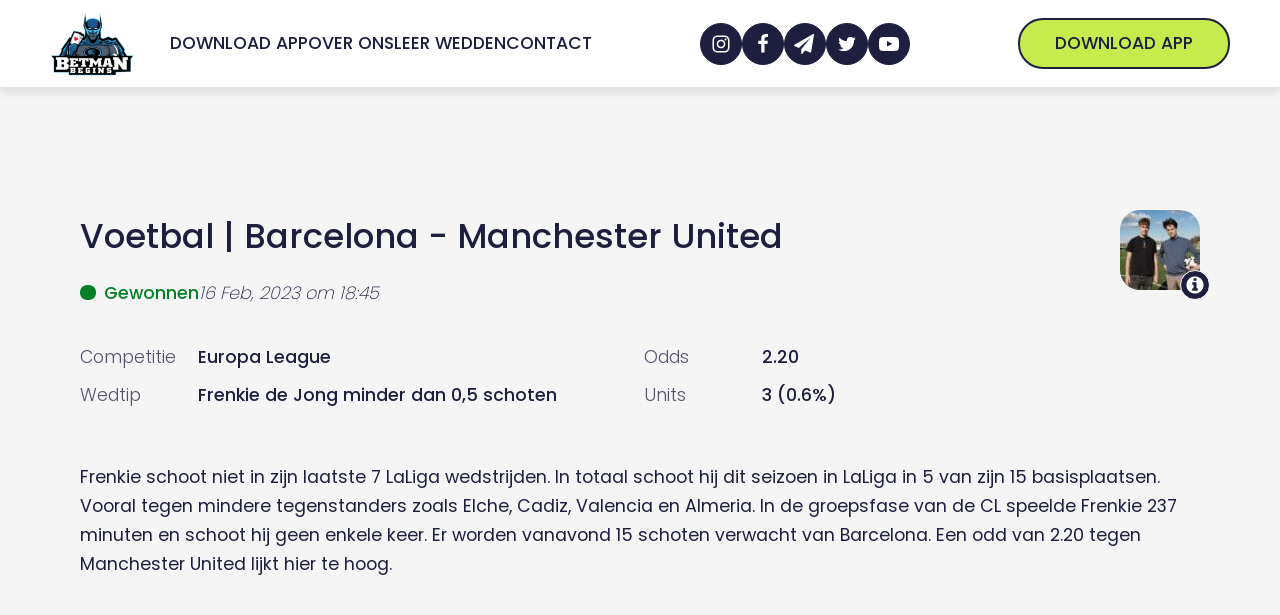

--- FILE ---
content_type: text/html; charset=UTF-8
request_url: https://www.betmanbegins.com/wedtip/barcelona-manchester-united-2/
body_size: 28222
content:
<!DOCTYPE html>
<html lang="nl-NL" prefix="og: https://ogp.me/ns#" >
<head><meta charset="UTF-8"><script>if(navigator.userAgent.match(/MSIE|Internet Explorer/i)||navigator.userAgent.match(/Trident\/7\..*?rv:11/i)){var href=document.location.href;if(!href.match(/[?&]nowprocket/)){if(href.indexOf("?")==-1){if(href.indexOf("#")==-1){document.location.href=href+"?nowprocket=1"}else{document.location.href=href.replace("#","?nowprocket=1#")}}else{if(href.indexOf("#")==-1){document.location.href=href+"&nowprocket=1"}else{document.location.href=href.replace("#","&nowprocket=1#")}}}}</script><script>(()=>{class RocketLazyLoadScripts{constructor(){this.v="1.2.5.1",this.triggerEvents=["keydown","mousedown","mousemove","touchmove","touchstart","touchend","wheel"],this.userEventHandler=this.t.bind(this),this.touchStartHandler=this.i.bind(this),this.touchMoveHandler=this.o.bind(this),this.touchEndHandler=this.h.bind(this),this.clickHandler=this.u.bind(this),this.interceptedClicks=[],this.interceptedClickListeners=[],this.l(this),window.addEventListener("pageshow",(t=>{this.persisted=t.persisted,this.everythingLoaded&&this.m()})),document.addEventListener("DOMContentLoaded",(()=>{this.p()})),this.delayedScripts={normal:[],async:[],defer:[]},this.trash=[],this.allJQueries=[]}k(t){document.hidden?t.t():(this.triggerEvents.forEach((e=>window.addEventListener(e,t.userEventHandler,{passive:!0}))),window.addEventListener("touchstart",t.touchStartHandler,{passive:!0}),window.addEventListener("mousedown",t.touchStartHandler),document.addEventListener("visibilitychange",t.userEventHandler))}_(){this.triggerEvents.forEach((t=>window.removeEventListener(t,this.userEventHandler,{passive:!0}))),document.removeEventListener("visibilitychange",this.userEventHandler)}i(t){"HTML"!==t.target.tagName&&(window.addEventListener("touchend",this.touchEndHandler),window.addEventListener("mouseup",this.touchEndHandler),window.addEventListener("touchmove",this.touchMoveHandler,{passive:!0}),window.addEventListener("mousemove",this.touchMoveHandler),t.target.addEventListener("click",this.clickHandler),this.L(t.target,!0),this.M(t.target,"onclick","rocket-onclick"),this.C())}o(t){window.removeEventListener("touchend",this.touchEndHandler),window.removeEventListener("mouseup",this.touchEndHandler),window.removeEventListener("touchmove",this.touchMoveHandler,{passive:!0}),window.removeEventListener("mousemove",this.touchMoveHandler),t.target.removeEventListener("click",this.clickHandler),this.L(t.target,!1),this.M(t.target,"rocket-onclick","onclick"),this.O()}h(){window.removeEventListener("touchend",this.touchEndHandler),window.removeEventListener("mouseup",this.touchEndHandler),window.removeEventListener("touchmove",this.touchMoveHandler,{passive:!0}),window.removeEventListener("mousemove",this.touchMoveHandler)}u(t){t.target.removeEventListener("click",this.clickHandler),this.L(t.target,!1),this.M(t.target,"rocket-onclick","onclick"),this.interceptedClicks.push(t),t.preventDefault(),t.stopPropagation(),t.stopImmediatePropagation(),this.O()}D(){window.removeEventListener("touchstart",this.touchStartHandler,{passive:!0}),window.removeEventListener("mousedown",this.touchStartHandler),this.interceptedClicks.forEach((t=>{t.target.dispatchEvent(new MouseEvent("click",{view:t.view,bubbles:!0,cancelable:!0}))}))}l(t){EventTarget.prototype.addEventListenerBase=EventTarget.prototype.addEventListener,EventTarget.prototype.addEventListener=function(e,i,o){"click"!==e||t.windowLoaded||i===t.clickHandler||t.interceptedClickListeners.push({target:this,func:i,options:o}),(this||window).addEventListenerBase(e,i,o)}}L(t,e){this.interceptedClickListeners.forEach((i=>{i.target===t&&(e?t.removeEventListener("click",i.func,i.options):t.addEventListener("click",i.func,i.options))})),t.parentNode!==document.documentElement&&this.L(t.parentNode,e)}S(){return new Promise((t=>{this.T?this.O=t:t()}))}C(){this.T=!0}O(){this.T=!1}M(t,e,i){t.hasAttribute&&t.hasAttribute(e)&&(event.target.setAttribute(i,event.target.getAttribute(e)),event.target.removeAttribute(e))}t(){this._(this),"loading"===document.readyState?document.addEventListener("DOMContentLoaded",this.R.bind(this)):this.R()}p(){let t=[];document.querySelectorAll("script[type=rocketlazyloadscript][data-rocket-src]").forEach((e=>{let i=e.getAttribute("data-rocket-src");if(i&&0!==i.indexOf("data:")){0===i.indexOf("//")&&(i=location.protocol+i);try{const o=new URL(i).origin;o!==location.origin&&t.push({src:o,crossOrigin:e.crossOrigin||"module"===e.getAttribute("data-rocket-type")})}catch(t){}}})),t=[...new Map(t.map((t=>[JSON.stringify(t),t]))).values()],this.j(t,"preconnect")}async R(){this.lastBreath=Date.now(),this.P(this),this.F(this),this.q(),this.A(),this.I(),await this.U(this.delayedScripts.normal),await this.U(this.delayedScripts.defer),await this.U(this.delayedScripts.async);try{await this.W(),await this.H(this),await this.J()}catch(t){console.error(t)}window.dispatchEvent(new Event("rocket-allScriptsLoaded")),this.everythingLoaded=!0,this.S().then((()=>{this.D()})),this.N()}A(){document.querySelectorAll("script[type=rocketlazyloadscript]").forEach((t=>{t.hasAttribute("data-rocket-src")?t.hasAttribute("async")&&!1!==t.async?this.delayedScripts.async.push(t):t.hasAttribute("defer")&&!1!==t.defer||"module"===t.getAttribute("data-rocket-type")?this.delayedScripts.defer.push(t):this.delayedScripts.normal.push(t):this.delayedScripts.normal.push(t)}))}async B(t){if(await this.G(),!0!==t.noModule||!("noModule"in HTMLScriptElement.prototype))return new Promise((e=>{let i;function o(){(i||t).setAttribute("data-rocket-status","executed"),e()}try{if(navigator.userAgent.indexOf("Firefox/")>0||""===navigator.vendor)i=document.createElement("script"),[...t.attributes].forEach((t=>{let e=t.nodeName;"type"!==e&&("data-rocket-type"===e&&(e="type"),"data-rocket-src"===e&&(e="src"),i.setAttribute(e,t.nodeValue))})),t.text&&(i.text=t.text),i.hasAttribute("src")?(i.addEventListener("load",o),i.addEventListener("error",(function(){i.setAttribute("data-rocket-status","failed"),e()})),setTimeout((()=>{i.isConnected||e()}),1)):(i.text=t.text,o()),t.parentNode.replaceChild(i,t);else{const i=t.getAttribute("data-rocket-type"),n=t.getAttribute("data-rocket-src");i?(t.type=i,t.removeAttribute("data-rocket-type")):t.removeAttribute("type"),t.addEventListener("load",o),t.addEventListener("error",(function(){t.setAttribute("data-rocket-status","failed"),e()})),n?(t.removeAttribute("data-rocket-src"),t.src=n):t.src="data:text/javascript;base64,"+window.btoa(unescape(encodeURIComponent(t.text)))}}catch(i){t.setAttribute("data-rocket-status","failed"),e()}}));t.setAttribute("data-rocket-status","skipped")}async U(t){const e=t.shift();return e&&e.isConnected?(await this.B(e),this.U(t)):Promise.resolve()}I(){this.j([...this.delayedScripts.normal,...this.delayedScripts.defer,...this.delayedScripts.async],"preload")}j(t,e){var i=document.createDocumentFragment();t.forEach((t=>{const o=t.getAttribute&&t.getAttribute("data-rocket-src")||t.src;if(o){const n=document.createElement("link");n.href=o,n.rel=e,"preconnect"!==e&&(n.as="script"),t.getAttribute&&"module"===t.getAttribute("data-rocket-type")&&(n.crossOrigin=!0),t.crossOrigin&&(n.crossOrigin=t.crossOrigin),t.integrity&&(n.integrity=t.integrity),i.appendChild(n),this.trash.push(n)}})),document.head.appendChild(i)}P(t){let e={};function i(i,o){return e[o].eventsToRewrite.indexOf(i)>=0&&!t.everythingLoaded?"rocket-"+i:i}function o(t,o){!function(t){e[t]||(e[t]={originalFunctions:{add:t.addEventListener,remove:t.removeEventListener},eventsToRewrite:[]},t.addEventListener=function(){arguments[0]=i(arguments[0],t),e[t].originalFunctions.add.apply(t,arguments)},t.removeEventListener=function(){arguments[0]=i(arguments[0],t),e[t].originalFunctions.remove.apply(t,arguments)})}(t),e[t].eventsToRewrite.push(o)}function n(e,i){let o=e[i];e[i]=null,Object.defineProperty(e,i,{get:()=>o||function(){},set(n){t.everythingLoaded?o=n:e["rocket"+i]=o=n}})}o(document,"DOMContentLoaded"),o(window,"DOMContentLoaded"),o(window,"load"),o(window,"pageshow"),o(document,"readystatechange"),n(document,"onreadystatechange"),n(window,"onload"),n(window,"onpageshow")}F(t){let e;function i(e){return t.everythingLoaded?e:e.split(" ").map((t=>"load"===t||0===t.indexOf("load.")?"rocket-jquery-load":t)).join(" ")}function o(o){if(o&&o.fn&&!t.allJQueries.includes(o)){o.fn.ready=o.fn.init.prototype.ready=function(e){return t.domReadyFired?e.bind(document)(o):document.addEventListener("rocket-DOMContentLoaded",(()=>e.bind(document)(o))),o([])};const e=o.fn.on;o.fn.on=o.fn.init.prototype.on=function(){return this[0]===window&&("string"==typeof arguments[0]||arguments[0]instanceof String?arguments[0]=i(arguments[0]):"object"==typeof arguments[0]&&Object.keys(arguments[0]).forEach((t=>{const e=arguments[0][t];delete arguments[0][t],arguments[0][i(t)]=e}))),e.apply(this,arguments),this},t.allJQueries.push(o)}e=o}o(window.jQuery),Object.defineProperty(window,"jQuery",{get:()=>e,set(t){o(t)}})}async H(t){const e=document.querySelector("script[data-webpack]");e&&(await async function(){return new Promise((t=>{e.addEventListener("load",t),e.addEventListener("error",t)}))}(),await t.K(),await t.H(t))}async W(){this.domReadyFired=!0,await this.G(),document.dispatchEvent(new Event("rocket-readystatechange")),await this.G(),document.rocketonreadystatechange&&document.rocketonreadystatechange(),await this.G(),document.dispatchEvent(new Event("rocket-DOMContentLoaded")),await this.G(),window.dispatchEvent(new Event("rocket-DOMContentLoaded"))}async J(){await this.G(),document.dispatchEvent(new Event("rocket-readystatechange")),await this.G(),document.rocketonreadystatechange&&document.rocketonreadystatechange(),await this.G(),window.dispatchEvent(new Event("rocket-load")),await this.G(),window.rocketonload&&window.rocketonload(),await this.G(),this.allJQueries.forEach((t=>t(window).trigger("rocket-jquery-load"))),await this.G();const t=new Event("rocket-pageshow");t.persisted=this.persisted,window.dispatchEvent(t),await this.G(),window.rocketonpageshow&&window.rocketonpageshow({persisted:this.persisted}),this.windowLoaded=!0}m(){document.onreadystatechange&&document.onreadystatechange(),window.onload&&window.onload(),window.onpageshow&&window.onpageshow({persisted:this.persisted})}q(){const t=new Map;document.write=document.writeln=function(e){const i=document.currentScript;i||console.error("WPRocket unable to document.write this: "+e);const o=document.createRange(),n=i.parentElement;let s=t.get(i);void 0===s&&(s=i.nextSibling,t.set(i,s));const c=document.createDocumentFragment();o.setStart(c,0),c.appendChild(o.createContextualFragment(e)),n.insertBefore(c,s)}}async G(){Date.now()-this.lastBreath>45&&(await this.K(),this.lastBreath=Date.now())}async K(){return document.hidden?new Promise((t=>setTimeout(t))):new Promise((t=>requestAnimationFrame(t)))}N(){this.trash.forEach((t=>t.remove()))}static run(){const t=new RocketLazyLoadScripts;t.k(t)}}RocketLazyLoadScripts.run()})();</script>

<meta name="viewport" content="width=device-width, initial-scale=1.0">



<title>Barcelona - Manchester United - Betmanbegins</title>
<meta name="description" content="Frenkie schoot niet in zijn laatste 7 LaLiga wedstrijden. In totaal schoot hij dit seizoen in LaLiga in 5 van zijn 15 basisplaatsen. Vooral tegen mindere"/>
<meta name="robots" content="follow, index, max-snippet:-1, max-video-preview:-1, max-image-preview:large"/>
<link rel="canonical" href="https://www.betmanbegins.com/wedtip/barcelona-manchester-united-2/" />
<meta property="og:locale" content="nl_NL" />
<meta property="og:type" content="article" />
<meta property="og:title" content="Barcelona - Manchester United - Betmanbegins" />
<meta property="og:description" content="Frenkie schoot niet in zijn laatste 7 LaLiga wedstrijden. In totaal schoot hij dit seizoen in LaLiga in 5 van zijn 15 basisplaatsen. Vooral tegen mindere" />
<meta property="og:url" content="https://www.betmanbegins.com/wedtip/barcelona-manchester-united-2/" />
<meta property="og:site_name" content="Betmanbegins" />
<meta property="article:publisher" content="https://www.facebook.com/groups/betmanbegins" />
<meta property="og:updated_time" content="2023-02-18T20:53:44+01:00" />
<meta property="og:image" content="https://www.betmanbegins.com/wp-content/uploads/2022/05/Betmanbegins-Logo2.png" />
<meta property="og:image:secure_url" content="https://www.betmanbegins.com/wp-content/uploads/2022/05/Betmanbegins-Logo2.png" />
<meta property="og:image:width" content="1055" />
<meta property="og:image:height" content="865" />
<meta property="og:image:alt" content="Barcelona - Manchester United" />
<meta property="og:image:type" content="image/png" />
<meta property="article:published_time" content="2023-02-16T00:24:05+01:00" />
<meta property="article:modified_time" content="2023-02-18T20:53:44+01:00" />
<meta name="twitter:card" content="summary_large_image" />
<meta name="twitter:title" content="Barcelona - Manchester United - Betmanbegins" />
<meta name="twitter:description" content="Frenkie schoot niet in zijn laatste 7 LaLiga wedstrijden. In totaal schoot hij dit seizoen in LaLiga in 5 van zijn 15 basisplaatsen. Vooral tegen mindere" />
<meta name="twitter:site" content="@betmanbegins" />
<meta name="twitter:creator" content="@betmanbegins" />
<meta name="twitter:image" content="https://www.betmanbegins.com/wp-content/uploads/2022/05/Betmanbegins-Logo2.png" />
<meta name="twitter:label1" content="Geschreven door" />
<meta name="twitter:data1" content="Bram en Max" />
<meta name="twitter:label2" content="Tijd om te lezen" />
<meta name="twitter:data2" content="Minder dan een minuut" />
<script type="application/ld+json" class="rank-math-schema-pro">{"@context":"https://schema.org","@graph":[{"@type":["NewsMediaOrganization","Organization"],"@id":"https://www.betmanbegins.com/#organization","name":"Betmanbegins","url":"https://www.betmanbegins.com","sameAs":["https://www.facebook.com/groups/betmanbegins","https://twitter.com/betmanbegins"],"email":"info@betmanbegins.be","logo":{"@type":"ImageObject","@id":"https://www.betmanbegins.com/#logo","url":"https://www.betmanbegins.com/wp-content/uploads/2022/02/betmanbegins-nav-logo.png","contentUrl":"https://www.betmanbegins.com/wp-content/uploads/2022/02/betmanbegins-nav-logo.png","caption":"Betmanbegins","inLanguage":"nl-NL","width":"1055","height":"865"}},{"@type":"WebSite","@id":"https://www.betmanbegins.com/#website","url":"https://www.betmanbegins.com","name":"Betmanbegins","publisher":{"@id":"https://www.betmanbegins.com/#organization"},"inLanguage":"nl-NL"},{"@type":"ImageObject","@id":"https://www.betmanbegins.com/wp-content/uploads/2022/05/Betmanbegins-Logo2.png","url":"https://www.betmanbegins.com/wp-content/uploads/2022/05/Betmanbegins-Logo2.png","width":"1055","height":"865","inLanguage":"nl-NL"},{"@type":"WebPage","@id":"https://www.betmanbegins.com/wedtip/barcelona-manchester-united-2/#webpage","url":"https://www.betmanbegins.com/wedtip/barcelona-manchester-united-2/","name":"Barcelona - Manchester United - Betmanbegins","datePublished":"2023-02-16T00:24:05+01:00","dateModified":"2023-02-18T20:53:44+01:00","isPartOf":{"@id":"https://www.betmanbegins.com/#website"},"primaryImageOfPage":{"@id":"https://www.betmanbegins.com/wp-content/uploads/2022/05/Betmanbegins-Logo2.png"},"inLanguage":"nl-NL"},{"@type":"Person","@id":"https://www.betmanbegins.com/team/bram-en-max/","name":"Bram en Max","url":"https://www.betmanbegins.com/team/bram-en-max/","image":{"@type":"ImageObject","@id":"https://secure.gravatar.com/avatar/a6458b59e70f07c26369d79ea9c6d87c604119f3d806e3a80b8dd6fb4c55b6ae?s=96&amp;d=mm&amp;r=g","url":"https://secure.gravatar.com/avatar/a6458b59e70f07c26369d79ea9c6d87c604119f3d806e3a80b8dd6fb4c55b6ae?s=96&amp;d=mm&amp;r=g","caption":"Bram en Max","inLanguage":"nl-NL"},"worksFor":{"@id":"https://www.betmanbegins.com/#organization"}},{"@type":"Article","headline":"Barcelona - Manchester United - Betmanbegins","datePublished":"2023-02-16T00:24:05+01:00","dateModified":"2023-02-18T20:53:44+01:00","articleSection":"bet365","author":{"@id":"https://www.betmanbegins.com/team/bram-en-max/","name":"Bram en Max"},"publisher":{"@id":"https://www.betmanbegins.com/#organization"},"description":"Frenkie schoot niet in zijn laatste 7 LaLiga wedstrijden. In totaal schoot hij dit seizoen in LaLiga in 5 van zijn 15 basisplaatsen. Vooral tegen mindere","name":"Barcelona - Manchester United - Betmanbegins","@id":"https://www.betmanbegins.com/wedtip/barcelona-manchester-united-2/#richSnippet","isPartOf":{"@id":"https://www.betmanbegins.com/wedtip/barcelona-manchester-united-2/#webpage"},"image":{"@id":"https://www.betmanbegins.com/wp-content/uploads/2022/05/Betmanbegins-Logo2.png"},"inLanguage":"nl-NL","mainEntityOfPage":{"@id":"https://www.betmanbegins.com/wedtip/barcelona-manchester-united-2/#webpage"}}]}</script>


<link rel='dns-prefetch' href='//www.google-analytics.com' />
<link rel='dns-prefetch' href='//ipwhois.app' />
<link rel="alternate" type="application/rss+xml" title="Betmanbegins &raquo; feed" href="https://www.betmanbegins.com/feed/" />
<style id='wp-img-auto-sizes-contain-inline-css'>
img:is([sizes=auto i],[sizes^="auto," i]){contain-intrinsic-size:3000px 1500px}
/*# sourceURL=wp-img-auto-sizes-contain-inline-css */
</style>
<link   rel='preload' as='style' data-wpacu-preload-it-async='1' rel="preload" as="font" href="https://www.betmanbegins.com/wp-content/uploads/2022/01/poppins-300.woff2" type="font/woff" crossorigin>
<link   rel='preload' as='style' data-wpacu-preload-it-async='1' rel="preload" as="font" href="https://www.betmanbegins.com/wp-content/uploads/2022/02/poppins-200.woff2" type="font/woff2" crossorigin>
<link   rel='preload' as='style' data-wpacu-preload-it-async='1' rel="preload" as="font" href="https://www.betmanbegins.com/wp-content/uploads/2022/01/poppins-300.woff2" type="font/woff2" crossorigin>
<link   rel='preload' as='style' data-wpacu-preload-it-async='1' rel="preload" as="font" href="https://www.betmanbegins.com/wp-content/uploads/2022/01/poppins-400.woff2" type="font/woff2" crossorigin>
<link   rel='preload' as='style' data-wpacu-preload-it-async='1' rel="preload" as="font" href="https://www.betmanbegins.com/wp-content/uploads/2022/01/poppins-500.woff2" type="font/woff2" crossorigin>
<link data-minify="1"   rel='preload' as='style' data-wpacu-preload-it-async='1' onload="this.onload=null;this.rel='stylesheet'" id='wpacu-preload-oxy-font-manager-custom-fonts-css' href='https://www.betmanbegins.com/wp-content/cache/min/1/wp-content/uploads/oxy-font-manager/oxy-font-manager.css?ver=1713897913' media='all' />
<style id='classic-theme-styles-inline-css'>
/*! This file is auto-generated */
.wp-block-button__link{color:#fff;background-color:#32373c;border-radius:9999px;box-shadow:none;text-decoration:none;padding:calc(.667em + 2px) calc(1.333em + 2px);font-size:1.125em}.wp-block-file__button{background:#32373c;color:#fff;text-decoration:none}
/*# sourceURL=/wp-includes/css/classic-themes.min.css */
</style>
<style   data-wpacu-inline-css-file='1'>
.is-style-wedtip-heading{position:relative}.is-style-wedtip-heading:before{content:"";display:block;position:absolute;background-image:url(/wp-content/plugins/development-plugin/assets/styles/../images/star-solid.svg);background-repeat:no-repeat;background-size:contain;background-position:center;margin-left:calc(-25px - clamp(10px,.625rem + (1vw - 3.2px)*.7813,20px));top:calc(70px + var(--xs-space)*2 + var(--l-space) - 1px);height:28px;width:28px}@media only screen and (max-width: 910px){.is-style-wedtip-heading:before{position:relative;display:inline-block;top:initial;margin-left:0px;vertical-align:top;margin-right:var(--xs-space);height:26px;width:26px}}

</style>
<style id='global-styles-inline-css'>
:root{--wp--preset--aspect-ratio--square: 1;--wp--preset--aspect-ratio--4-3: 4/3;--wp--preset--aspect-ratio--3-4: 3/4;--wp--preset--aspect-ratio--3-2: 3/2;--wp--preset--aspect-ratio--2-3: 2/3;--wp--preset--aspect-ratio--16-9: 16/9;--wp--preset--aspect-ratio--9-16: 9/16;--wp--preset--color--black: #000000;--wp--preset--color--cyan-bluish-gray: #abb8c3;--wp--preset--color--white: #ffffff;--wp--preset--color--pale-pink: #f78da7;--wp--preset--color--vivid-red: #cf2e2e;--wp--preset--color--luminous-vivid-orange: #ff6900;--wp--preset--color--luminous-vivid-amber: #fcb900;--wp--preset--color--light-green-cyan: #7bdcb5;--wp--preset--color--vivid-green-cyan: #00d084;--wp--preset--color--pale-cyan-blue: #8ed1fc;--wp--preset--color--vivid-cyan-blue: #0693e3;--wp--preset--color--vivid-purple: #9b51e0;--wp--preset--color--base: #ffffff;--wp--preset--color--contrast: #000000;--wp--preset--color--primary: #9DFF20;--wp--preset--color--secondary: #345C00;--wp--preset--color--tertiary: #F6F6F6;--wp--preset--gradient--vivid-cyan-blue-to-vivid-purple: linear-gradient(135deg,rgb(6,147,227) 0%,rgb(155,81,224) 100%);--wp--preset--gradient--light-green-cyan-to-vivid-green-cyan: linear-gradient(135deg,rgb(122,220,180) 0%,rgb(0,208,130) 100%);--wp--preset--gradient--luminous-vivid-amber-to-luminous-vivid-orange: linear-gradient(135deg,rgb(252,185,0) 0%,rgb(255,105,0) 100%);--wp--preset--gradient--luminous-vivid-orange-to-vivid-red: linear-gradient(135deg,rgb(255,105,0) 0%,rgb(207,46,46) 100%);--wp--preset--gradient--very-light-gray-to-cyan-bluish-gray: linear-gradient(135deg,rgb(238,238,238) 0%,rgb(169,184,195) 100%);--wp--preset--gradient--cool-to-warm-spectrum: linear-gradient(135deg,rgb(74,234,220) 0%,rgb(151,120,209) 20%,rgb(207,42,186) 40%,rgb(238,44,130) 60%,rgb(251,105,98) 80%,rgb(254,248,76) 100%);--wp--preset--gradient--blush-light-purple: linear-gradient(135deg,rgb(255,206,236) 0%,rgb(152,150,240) 100%);--wp--preset--gradient--blush-bordeaux: linear-gradient(135deg,rgb(254,205,165) 0%,rgb(254,45,45) 50%,rgb(107,0,62) 100%);--wp--preset--gradient--luminous-dusk: linear-gradient(135deg,rgb(255,203,112) 0%,rgb(199,81,192) 50%,rgb(65,88,208) 100%);--wp--preset--gradient--pale-ocean: linear-gradient(135deg,rgb(255,245,203) 0%,rgb(182,227,212) 50%,rgb(51,167,181) 100%);--wp--preset--gradient--electric-grass: linear-gradient(135deg,rgb(202,248,128) 0%,rgb(113,206,126) 100%);--wp--preset--gradient--midnight: linear-gradient(135deg,rgb(2,3,129) 0%,rgb(40,116,252) 100%);--wp--preset--font-size--small: clamp(0.875rem, 0.875rem + ((1vw - 0.2rem) * 0.227), 1rem);--wp--preset--font-size--medium: clamp(1rem, 1rem + ((1vw - 0.2rem) * 0.227), 1.125rem);--wp--preset--font-size--large: clamp(1.75rem, 1.75rem + ((1vw - 0.2rem) * 0.227), 1.875rem);--wp--preset--font-size--x-large: 2.25rem;--wp--preset--font-size--xx-large: clamp(6.1rem, 6.1rem + ((1vw - 0.2rem) * 7.091), 10rem);--wp--preset--font-family--dm-sans: "DM Sans", sans-serif;--wp--preset--font-family--ibm-plex-mono: 'IBM Plex Mono', monospace;--wp--preset--font-family--inter: "Inter", sans-serif;--wp--preset--font-family--system-font: -apple-system,BlinkMacSystemFont,"Segoe UI",Roboto,Oxygen-Sans,Ubuntu,Cantarell,"Helvetica Neue",sans-serif;--wp--preset--font-family--source-serif-pro: "Source Serif Pro", serif;--wp--preset--spacing--20: 0.44rem;--wp--preset--spacing--30: clamp(1.5rem, 5vw, 2rem);--wp--preset--spacing--40: clamp(1.8rem, 1.8rem + ((1vw - 0.48rem) * 2.885), 3rem);--wp--preset--spacing--50: clamp(2.5rem, 8vw, 4.5rem);--wp--preset--spacing--60: clamp(3.75rem, 10vw, 7rem);--wp--preset--spacing--70: clamp(5rem, 5.25rem + ((1vw - 0.48rem) * 9.096), 8rem);--wp--preset--spacing--80: clamp(7rem, 14vw, 11rem);--wp--preset--shadow--natural: 6px 6px 9px rgba(0, 0, 0, 0.2);--wp--preset--shadow--deep: 12px 12px 50px rgba(0, 0, 0, 0.4);--wp--preset--shadow--sharp: 6px 6px 0px rgba(0, 0, 0, 0.2);--wp--preset--shadow--outlined: 6px 6px 0px -3px rgb(255, 255, 255), 6px 6px rgb(0, 0, 0);--wp--preset--shadow--crisp: 6px 6px 0px rgb(0, 0, 0);}:root :where(.is-layout-flow) > :first-child{margin-block-start: 0;}:root :where(.is-layout-flow) > :last-child{margin-block-end: 0;}:root :where(.is-layout-flow) > *{margin-block-start: 1.5rem;margin-block-end: 0;}:root :where(.is-layout-constrained) > :first-child{margin-block-start: 0;}:root :where(.is-layout-constrained) > :last-child{margin-block-end: 0;}:root :where(.is-layout-constrained) > *{margin-block-start: 1.5rem;margin-block-end: 0;}:root :where(.is-layout-flex){gap: 1.5rem;}:root :where(.is-layout-grid){gap: 1.5rem;}body .is-layout-flex{display: flex;}.is-layout-flex{flex-wrap: wrap;align-items: center;}.is-layout-flex > :is(*, div){margin: 0;}body .is-layout-grid{display: grid;}.is-layout-grid > :is(*, div){margin: 0;}.has-black-color{color: var(--wp--preset--color--black) !important;}.has-cyan-bluish-gray-color{color: var(--wp--preset--color--cyan-bluish-gray) !important;}.has-white-color{color: var(--wp--preset--color--white) !important;}.has-pale-pink-color{color: var(--wp--preset--color--pale-pink) !important;}.has-vivid-red-color{color: var(--wp--preset--color--vivid-red) !important;}.has-luminous-vivid-orange-color{color: var(--wp--preset--color--luminous-vivid-orange) !important;}.has-luminous-vivid-amber-color{color: var(--wp--preset--color--luminous-vivid-amber) !important;}.has-light-green-cyan-color{color: var(--wp--preset--color--light-green-cyan) !important;}.has-vivid-green-cyan-color{color: var(--wp--preset--color--vivid-green-cyan) !important;}.has-pale-cyan-blue-color{color: var(--wp--preset--color--pale-cyan-blue) !important;}.has-vivid-cyan-blue-color{color: var(--wp--preset--color--vivid-cyan-blue) !important;}.has-vivid-purple-color{color: var(--wp--preset--color--vivid-purple) !important;}.has-black-background-color{background-color: var(--wp--preset--color--black) !important;}.has-cyan-bluish-gray-background-color{background-color: var(--wp--preset--color--cyan-bluish-gray) !important;}.has-white-background-color{background-color: var(--wp--preset--color--white) !important;}.has-pale-pink-background-color{background-color: var(--wp--preset--color--pale-pink) !important;}.has-vivid-red-background-color{background-color: var(--wp--preset--color--vivid-red) !important;}.has-luminous-vivid-orange-background-color{background-color: var(--wp--preset--color--luminous-vivid-orange) !important;}.has-luminous-vivid-amber-background-color{background-color: var(--wp--preset--color--luminous-vivid-amber) !important;}.has-light-green-cyan-background-color{background-color: var(--wp--preset--color--light-green-cyan) !important;}.has-vivid-green-cyan-background-color{background-color: var(--wp--preset--color--vivid-green-cyan) !important;}.has-pale-cyan-blue-background-color{background-color: var(--wp--preset--color--pale-cyan-blue) !important;}.has-vivid-cyan-blue-background-color{background-color: var(--wp--preset--color--vivid-cyan-blue) !important;}.has-vivid-purple-background-color{background-color: var(--wp--preset--color--vivid-purple) !important;}.has-black-border-color{border-color: var(--wp--preset--color--black) !important;}.has-cyan-bluish-gray-border-color{border-color: var(--wp--preset--color--cyan-bluish-gray) !important;}.has-white-border-color{border-color: var(--wp--preset--color--white) !important;}.has-pale-pink-border-color{border-color: var(--wp--preset--color--pale-pink) !important;}.has-vivid-red-border-color{border-color: var(--wp--preset--color--vivid-red) !important;}.has-luminous-vivid-orange-border-color{border-color: var(--wp--preset--color--luminous-vivid-orange) !important;}.has-luminous-vivid-amber-border-color{border-color: var(--wp--preset--color--luminous-vivid-amber) !important;}.has-light-green-cyan-border-color{border-color: var(--wp--preset--color--light-green-cyan) !important;}.has-vivid-green-cyan-border-color{border-color: var(--wp--preset--color--vivid-green-cyan) !important;}.has-pale-cyan-blue-border-color{border-color: var(--wp--preset--color--pale-cyan-blue) !important;}.has-vivid-cyan-blue-border-color{border-color: var(--wp--preset--color--vivid-cyan-blue) !important;}.has-vivid-purple-border-color{border-color: var(--wp--preset--color--vivid-purple) !important;}.has-vivid-cyan-blue-to-vivid-purple-gradient-background{background: var(--wp--preset--gradient--vivid-cyan-blue-to-vivid-purple) !important;}.has-light-green-cyan-to-vivid-green-cyan-gradient-background{background: var(--wp--preset--gradient--light-green-cyan-to-vivid-green-cyan) !important;}.has-luminous-vivid-amber-to-luminous-vivid-orange-gradient-background{background: var(--wp--preset--gradient--luminous-vivid-amber-to-luminous-vivid-orange) !important;}.has-luminous-vivid-orange-to-vivid-red-gradient-background{background: var(--wp--preset--gradient--luminous-vivid-orange-to-vivid-red) !important;}.has-very-light-gray-to-cyan-bluish-gray-gradient-background{background: var(--wp--preset--gradient--very-light-gray-to-cyan-bluish-gray) !important;}.has-cool-to-warm-spectrum-gradient-background{background: var(--wp--preset--gradient--cool-to-warm-spectrum) !important;}.has-blush-light-purple-gradient-background{background: var(--wp--preset--gradient--blush-light-purple) !important;}.has-blush-bordeaux-gradient-background{background: var(--wp--preset--gradient--blush-bordeaux) !important;}.has-luminous-dusk-gradient-background{background: var(--wp--preset--gradient--luminous-dusk) !important;}.has-pale-ocean-gradient-background{background: var(--wp--preset--gradient--pale-ocean) !important;}.has-electric-grass-gradient-background{background: var(--wp--preset--gradient--electric-grass) !important;}.has-midnight-gradient-background{background: var(--wp--preset--gradient--midnight) !important;}.has-small-font-size{font-size: var(--wp--preset--font-size--small) !important;}.has-medium-font-size{font-size: var(--wp--preset--font-size--medium) !important;}.has-large-font-size{font-size: var(--wp--preset--font-size--large) !important;}.has-x-large-font-size{font-size: var(--wp--preset--font-size--x-large) !important;}
/*# sourceURL=global-styles-inline-css */
</style>
<link   rel='preload' as='style' data-wpacu-preload-it-async='1' onload="this.onload=null;this.rel='stylesheet'" id='wpacu-preload-development-css' href='https://www.betmanbegins.com/wp-content/plugins/development-plugin/assets/styles/main-min.css?ver=6.9' media='all' />
<link data-minify="1"   rel='preload' as='style' data-wpacu-preload-it-async='1' onload="this.onload=null;this.rel='stylesheet'" id='wpacu-preload-oxygen-css' href='https://www.betmanbegins.com/wp-content/cache/min/1/wp-content/plugins/oxygen/component-framework/oxygen.css?ver=1713897913' media='all' />
<style id='rocket-lazyload-inline-css'>
.rll-youtube-player{position:relative;padding-bottom:56.23%;height:0;overflow:hidden;max-width:100%;}.rll-youtube-player:focus-within{outline: 2px solid currentColor;outline-offset: 5px;}.rll-youtube-player iframe{position:absolute;top:0;left:0;width:100%;height:100%;z-index:100;background:0 0}.rll-youtube-player img{bottom:0;display:block;left:0;margin:auto;max-width:100%;width:100%;position:absolute;right:0;top:0;border:none;height:auto;-webkit-transition:.4s all;-moz-transition:.4s all;transition:.4s all}.rll-youtube-player img:hover{-webkit-filter:brightness(75%)}.rll-youtube-player .play{height:100%;width:100%;left:0;top:0;position:absolute;background:url(https://www.betmanbegins.com/wp-content/plugins/wp-rocket/assets/img/youtube.png) no-repeat center;background-color: transparent !important;cursor:pointer;border:none;}.wp-embed-responsive .wp-has-aspect-ratio .rll-youtube-player{position:absolute;padding-bottom:0;width:100%;height:100%;top:0;bottom:0;left:0;right:0}
/*# sourceURL=rocket-lazyload-inline-css */
</style>



<style class='wp-fonts-local'>
@font-face{font-family:"DM Sans";font-style:normal;font-weight:400;font-display:fallback;src:url('https://www.betmanbegins.com/wp-content/themes/oxygen-is-not-a-theme/assets/fonts/dm-sans/DMSans-Regular.woff2') format('woff2');font-stretch:normal;}
@font-face{font-family:"DM Sans";font-style:italic;font-weight:400;font-display:fallback;src:url('https://www.betmanbegins.com/wp-content/themes/oxygen-is-not-a-theme/assets/fonts/dm-sans/DMSans-Regular-Italic.woff2') format('woff2');font-stretch:normal;}
@font-face{font-family:"DM Sans";font-style:normal;font-weight:700;font-display:fallback;src:url('https://www.betmanbegins.com/wp-content/themes/oxygen-is-not-a-theme/assets/fonts/dm-sans/DMSans-Bold.woff2') format('woff2');font-stretch:normal;}
@font-face{font-family:"DM Sans";font-style:italic;font-weight:700;font-display:fallback;src:url('https://www.betmanbegins.com/wp-content/themes/oxygen-is-not-a-theme/assets/fonts/dm-sans/DMSans-Bold-Italic.woff2') format('woff2');font-stretch:normal;}
@font-face{font-family:"IBM Plex Mono";font-style:normal;font-weight:300;font-display:block;src:url('https://www.betmanbegins.com/wp-content/themes/oxygen-is-not-a-theme/assets/fonts/ibm-plex-mono/IBMPlexMono-Light.woff2') format('woff2');font-stretch:normal;}
@font-face{font-family:"IBM Plex Mono";font-style:normal;font-weight:400;font-display:block;src:url('https://www.betmanbegins.com/wp-content/themes/oxygen-is-not-a-theme/assets/fonts/ibm-plex-mono/IBMPlexMono-Regular.woff2') format('woff2');font-stretch:normal;}
@font-face{font-family:"IBM Plex Mono";font-style:italic;font-weight:400;font-display:block;src:url('https://www.betmanbegins.com/wp-content/themes/oxygen-is-not-a-theme/assets/fonts/ibm-plex-mono/IBMPlexMono-Italic.woff2') format('woff2');font-stretch:normal;}
@font-face{font-family:"IBM Plex Mono";font-style:normal;font-weight:700;font-display:block;src:url('https://www.betmanbegins.com/wp-content/themes/oxygen-is-not-a-theme/assets/fonts/ibm-plex-mono/IBMPlexMono-Bold.woff2') format('woff2');font-stretch:normal;}
@font-face{font-family:Inter;font-style:normal;font-weight:200 900;font-display:fallback;src:url('https://www.betmanbegins.com/wp-content/themes/oxygen-is-not-a-theme/assets/fonts/inter/Inter-VariableFont_slnt,wght.ttf') format('truetype');font-stretch:normal;}
@font-face{font-family:"Source Serif Pro";font-style:normal;font-weight:200 900;font-display:fallback;src:url('https://www.betmanbegins.com/wp-content/themes/oxygen-is-not-a-theme/assets/fonts/source-serif-pro/SourceSerif4Variable-Roman.ttf.woff2') format('woff2');font-stretch:normal;}
@font-face{font-family:"Source Serif Pro";font-style:italic;font-weight:200 900;font-display:fallback;src:url('https://www.betmanbegins.com/wp-content/themes/oxygen-is-not-a-theme/assets/fonts/source-serif-pro/SourceSerif4Variable-Italic.ttf.woff2') format('woff2');font-stretch:normal;}
</style>
<link rel="icon" href="https://www.betmanbegins.com/wp-content/uploads/2022/05/cropped-Betmanbegins-Logo2-52x52.png" sizes="32x32" />
<link rel="icon" href="https://www.betmanbegins.com/wp-content/uploads/2022/05/cropped-Betmanbegins-Logo2-300x300.png" sizes="192x192" />
<link rel="apple-touch-icon" href="https://www.betmanbegins.com/wp-content/uploads/2022/05/cropped-Betmanbegins-Logo2-300x300.png" />
<meta name="msapplication-TileImage" content="https://www.betmanbegins.com/wp-content/uploads/2022/05/cropped-Betmanbegins-Logo2-300x300.png" />
<link data-minify="1" rel='stylesheet' id='oxygen-cache-977-css' href='https://www.betmanbegins.com/wp-content/cache/min/1/wp-content/uploads/oxygen/css/977.css?ver=1713897914' media='all' />
<style   data-wpacu-inline-css-file='1'>
#text_block-15-16723{useCustomTag:true}#link_button-16-16723{}#link_button-16-16723:hover{}#link_button-16-16723:hover{background-color:rgba(0,0,0,0)}
</style>
<link data-minify="1" rel='stylesheet' id='oxygen-cache-22-css' href='https://www.betmanbegins.com/wp-content/cache/min/1/wp-content/uploads/oxygen/css/22.css?ver=1713897913' media='all' />
<link data-minify="1" rel='stylesheet' id='oxygen-cache-18130-css' href='https://www.betmanbegins.com/wp-content/cache/min/1/wp-content/uploads/oxygen/css/18130.css?ver=1713897914' media='all' />
<link data-minify="1"   rel='preload' as='style' data-wpacu-preload-it-async='1' onload="this.onload=null;this.rel='stylesheet'" id='wpacu-preload-oxygen-universal-styles-css' href='https://www.betmanbegins.com/wp-content/cache/min/1/wp-content/uploads/oxygen/css/universal.css?ver=1713897913' media='all' />
<noscript><style id="rocket-lazyload-nojs-css">.rll-youtube-player, [data-lazy-src]{display:none !important;}</style></noscript>
</head>
<body class="wp-singular wedtip-template-default single single-wedtip postid-20084 wp-embed-responsive wp-theme-oxygen-is-not-a-theme  oxygen-body" >
<script   src="https://www.betmanbegins.com/wp-includes/js/jquery/jquery.min.js?ver=3.7.1" id="jquery-core-js" defer></script>
<script id="google_gtagjs" src="https://www.betmanbegins.com/?local_ga_js=8b18e4ea6ca00ef732c9719b297d31eb" async></script>
<script id="google_gtagjs-inline">
window.dataLayer = window.dataLayer || [];function gtag(){dataLayer.push(arguments);}gtag('js', new Date());gtag('config', 'G-296MQVTYGX', {} );
</script>
<script type="rocketlazyloadscript" id="wpacu-preload-async-css-fallback">
/*! LoadCSS. [c]2020 Filament Group, Inc. MIT License */
/* This file is meant as a standalone workflow for
- testing support for link[rel=preload]
- enabling async CSS loading in browsers that do not support rel=preload
- applying rel preload css once loaded, whether supported or not.
*/
(function(w){"use strict";var wpacuLoadCSS=function(href,before,media,attributes){var doc=w.document;var ss=doc.createElement('link');var ref;if(before){ref=before}else{var refs=(doc.body||doc.getElementsByTagName('head')[0]).childNodes;ref=refs[refs.length-1]}
var sheets=doc.styleSheets;if(attributes){for(var attributeName in attributes){if(attributes.hasOwnProperty(attributeName)){ss.setAttribute(attributeName,attributes[attributeName])}}}
ss.rel="stylesheet";ss.href=href;ss.media="only x";function ready(cb){if(doc.body){return cb()}
setTimeout(function(){ready(cb)})}
ready(function(){ref.parentNode.insertBefore(ss,(before?ref:ref.nextSibling))});var onwpaculoadcssdefined=function(cb){var resolvedHref=ss.href;var i=sheets.length;while(i--){if(sheets[i].href===resolvedHref){return cb()}}
setTimeout(function(){onwpaculoadcssdefined(cb)})};function wpacuLoadCB(){if(ss.addEventListener){ss.removeEventListener("load",wpacuLoadCB)}
ss.media=media||"all"}
if(ss.addEventListener){ss.addEventListener("load",wpacuLoadCB)}
ss.onwpaculoadcssdefined=onwpaculoadcssdefined;onwpaculoadcssdefined(wpacuLoadCB);return ss};if(typeof exports!=="undefined"){exports.wpacuLoadCSS=wpacuLoadCSS}else{w.wpacuLoadCSS=wpacuLoadCSS}}(typeof global!=="undefined"?global:this))
</script>




						<div id="header-spacer" class="ct-div-block c-padding-bottom-xs c-padding-top-xs" ><div id="text_block-104-22" class="ct-text-block" ><br></div></div><header id="header-bar" class="ct-div-block c-padding-top-xs c-padding-bottom-xs" ><div id="div_block-79-22" class="ct-div-block margin-x-auto c-full-width c-section-padding-left c-section-padding-right primary-dark-text text-sm" ><div id="div_block-86-22" class="ct-div-block" ><a id="link-150-22" class="ct-link" href="/"   ><img  id="image-8-22" alt="" src="data:image/svg+xml,%3Csvg%20xmlns='http://www.w3.org/2000/svg'%20viewBox='0%200%200%200'%3E%3C/svg%3E" class="ct-image " data-lazy-srcset="https://www.betmanbegins.com/wp-content/uploads/2022/02/betmanbegins-nav-logo-150x123.png 150w, https://www.betmanbegins.com/wp-content/uploads/2022/02/betmanbegins-nav-logo-52x43.png 52w, https://www.betmanbegins.com/wp-content/uploads/2022/02/betmanbegins-nav-logo-80x66.png 80w, https://www.betmanbegins.com/wp-content/uploads/2022/02/betmanbegins-nav-logo-100x82.png 100w" data-lazy-sizes="(max-width: 150px) 100vw, 150px" data-lazy-src="https://www.betmanbegins.com/wp-content/uploads/2022/02/betmanbegins-nav-logo-150x123.png" /><noscript><img  id="image-8-22" alt="" src="https://www.betmanbegins.com/wp-content/uploads/2022/02/betmanbegins-nav-logo-150x123.png" class="ct-image " srcset="https://www.betmanbegins.com/wp-content/uploads/2022/02/betmanbegins-nav-logo-150x123.png 150w, https://www.betmanbegins.com/wp-content/uploads/2022/02/betmanbegins-nav-logo-52x43.png 52w, https://www.betmanbegins.com/wp-content/uploads/2022/02/betmanbegins-nav-logo-80x66.png 80w, https://www.betmanbegins.com/wp-content/uploads/2022/02/betmanbegins-nav-logo-100x82.png 100w" sizes="(max-width: 150px) 100vw, 150px" /></noscript></a><div id="div_block-92-22" class="ct-div-block c-margin-left-m c-uppercase weight-500 c-columns-gap-m hide-xl" ><a id="link_text-93-22" class="ct-link-text e-nav-link" href="/download-de-betmanbegins-app/"   >Download App</a><a id="link_text-95-22" class="ct-link-text e-nav-link" href="/over-ons/"   >Over ons<br></a><a id="link_text-96-22" class="ct-link-text e-nav-link" href="/leer-wedden-op-sport/" target="_self"  >Leer wedden<br></a><a id="link_text-282-22" class="ct-link-text e-nav-link" href="/contact/" target="_self"  >Contact<br></a></div></div><div id="div_block-24-22" class="ct-div-block c-columns-gap-xs" ><a id="link-147-22" class="ct-link" href="https://www.instagram.com/betmanbegins/" target="_blank"  ><div id="fancy_icon-20-22" class="ct-fancy-icon e-social-icon" ><svg id="svg-fancy_icon-20-22"><use xlink:href="#FontAwesomeicon-instagram"></use></svg></div></a><a id="link-149-22" class="ct-link" href="https://www.facebook.com/groups/1529971410474164/" target="_blank"  ><div id="fancy_icon-30-22" class="ct-fancy-icon e-social-icon" ><svg id="svg-fancy_icon-30-22"><use xlink:href="#FontAwesomeicon-facebook"></use></svg></div></a><a id="link-148-22" class="ct-link" href="https://t.me/betman_begins" target="_blank"  ><div id="fancy_icon-136-22" class="ct-fancy-icon e-social-icon" ><svg id="svg-fancy_icon-136-22"><use xlink:href="#FontAwesomeicon-paper-plane"></use></svg></div></a><a id="link-145-22" class="ct-link" href="https://twitter.com/betmanbegins" target="_blank"  ><div id="fancy_icon-32-22" class="ct-fancy-icon e-social-icon" ><svg id="svg-fancy_icon-32-22"><use xlink:href="#FontAwesomeicon-twitter"></use></svg></div></a><a id="link-146-22" class="ct-link" href="https://www.youtube.com/channel/UCRZbzVQk0H2q9xT2K7UesEA" target="_blank"  ><div id="fancy_icon-33-22" class="ct-fancy-icon e-social-icon" ><svg id="svg-fancy_icon-33-22"><use xlink:href="#FontAwesomeicon-youtube-play"></use></svg></div></a></div><div id="div_block-91-22" class="ct-div-block" ><a id="link_button-29-22" class="ct-link-button button text-sm" href="/download-de-betmanbegins-app/" target="_self"  >Download App</a><div id="mobile-nav-trigger" class="ct-div-block c-relative show-xl c-margin-left-xs" ><div id="fancy_icon-106-22" class="ct-fancy-icon " ><svg id="svg-fancy_icon-106-22"><use xlink:href="#FontAwesomeicon-bars"></use></svg></div><div id="text_block-110-22" class="ct-text-block" ><br></div></div></div></div></header><div id="code_block-320-11870" class="ct-code-block" ><script>
	window.addEventListener('DOMContentLoaded', function() {
		const betmanTitle = document.getElementById('title-name');

		let betmanTitleTrigger = new MouseEvent('mousedown', {
			'view': window,
			'bubbles': true,
			'cancelable': true
		});

		betmanTitle.dispatchEvent(betmanTitleTrigger);
	});
</script></div><section id="section-216-11870" class=" ct-section" ><div class="ct-section-inner-wrap"><div id="betman-banner-wrapper" class="ct-code-block c-max-width-1120 margin-x-auto c-full-width c-overflow-hidden c-margin-bottom-m" ></div><div id="div_block-4-11870" class="ct-div-block margin-x-auto c-full-width e-wt-wrapper text-sm c-max-width-1120" ><div id="div_block-354-16199" class="ct-div-block c-full-width c-columns-gap-s e-wt-page-title-wrapper c-margin-bottom-m" ><h1 id="headline-7-11870" class="ct-headline weight-500 e-wt-title c-full-width margin-x-auto c-max-width-1120 c-row-start-1 c-col-span-m-2"><span id="span-8-11870" class="ct-span e-wt-title-sport" ><a href="https://www.betmanbegins.com/sport/voetbal/" rel="tag">Voetbal</a></span> | <span id="title-name" class="ct-span e-wt-title-name" >Barcelona - Manchester United</span></h1><div id="div_block-376-18130" class="ct-div-block c-relative c-row-start-1 c-row-span-2 c-row-start-m-2 c-col-start-m-2" ><a id="link-355-16199" class="ct-link c-relative" href="https://www.betmanbegins.com/team/bram-en-max/" target="_self"  ><div id="code_block-356-16199" class="ct-code-block c-relative e-wt-author-image" ><img width="80" height="80" src="data:image/svg+xml,%3Csvg%20xmlns='http://www.w3.org/2000/svg'%20viewBox='0%200%2080%2080'%3E%3C/svg%3E" class="ct-image image-full e-tc-image" alt="" decoding="async" data-lazy-srcset="https://www.betmanbegins.com/wp-content/uploads/2022/04/bram-max-80x80.jpeg 80w, https://www.betmanbegins.com/wp-content/uploads/2022/04/bram-max-300x300.jpeg 300w, https://www.betmanbegins.com/wp-content/uploads/2022/04/bram-max-150x150.jpeg 150w, https://www.betmanbegins.com/wp-content/uploads/2022/04/bram-max-52x52.jpeg 52w, https://www.betmanbegins.com/wp-content/uploads/2022/04/bram-max-100x100.jpeg 100w, https://www.betmanbegins.com/wp-content/uploads/2022/04/bram-max-200x200.jpeg 200w, https://www.betmanbegins.com/wp-content/uploads/2022/04/bram-max-340x340.jpeg 340w, https://www.betmanbegins.com/wp-content/uploads/2022/04/bram-max-480x480.jpeg 480w, https://www.betmanbegins.com/wp-content/uploads/2022/04/bram-max.jpeg 500w" data-lazy-sizes="(max-width: 80px) 100vw, 80px" data-lazy-src="https://www.betmanbegins.com/wp-content/uploads/2022/04/bram-max-80x80.jpeg" /><noscript><img width="80" height="80" src="https://www.betmanbegins.com/wp-content/uploads/2022/04/bram-max-80x80.jpeg" class="ct-image image-full e-tc-image" alt="" decoding="async" srcset="https://www.betmanbegins.com/wp-content/uploads/2022/04/bram-max-80x80.jpeg 80w, https://www.betmanbegins.com/wp-content/uploads/2022/04/bram-max-300x300.jpeg 300w, https://www.betmanbegins.com/wp-content/uploads/2022/04/bram-max-150x150.jpeg 150w, https://www.betmanbegins.com/wp-content/uploads/2022/04/bram-max-52x52.jpeg 52w, https://www.betmanbegins.com/wp-content/uploads/2022/04/bram-max-100x100.jpeg 100w, https://www.betmanbegins.com/wp-content/uploads/2022/04/bram-max-200x200.jpeg 200w, https://www.betmanbegins.com/wp-content/uploads/2022/04/bram-max-340x340.jpeg 340w, https://www.betmanbegins.com/wp-content/uploads/2022/04/bram-max-480x480.jpeg 480w, https://www.betmanbegins.com/wp-content/uploads/2022/04/bram-max.jpeg 500w" sizes="(max-width: 80px) 100vw, 80px" /></noscript></div><div id="fancy_icon-357-16199" class="ct-fancy-icon e-wp-author-icon" ><svg id="svg-fancy_icon-357-16199"><use xlink:href="#FontAwesomeicon-info-circle"></use></svg></div></a></div><div id="div_block-35-11870" class="ct-div-block e-wt-r-meta-wrapper c-full-width c-columns-gap-s" ><div id="text_block-36-11870" class="ct-text-block weight-500 tip-status tip-gewonnen"><span id="span-37-11870" class="ct-span">Gewonnen</span></div><div id="text_block-38-11870" class="ct-text-block c-italic weight-200" ><span id="span-39-16199" class="ct-span" >16 Feb, 2023</span> om <span id="span-40-16199" class="ct-span" >18:45</span></div></div></div><div id="div_block-16-11870" class="ct-div-block e-wt-specs c-columns-gap-xs c-full-width c-columns-2 c-columns-l-1" ><div id="div_block-17-11870" class="ct-div-block e-tip-block-score-item c-columns-gap-s" ><div id="text_block-18-11870" class="ct-text-block c-opacity-75 weight-300" >Competitie</div><div id="text_block-19-11870" class="ct-text-block weight-500" ><span id="span-20-11870" class="ct-span" >Europa League</span></div></div><div id="div_block-21-11870" class="ct-div-block e-tip-block-score-item c-columns-gap-s c-row-start-2" ><div id="text_block-22-11870" class="ct-text-block c-opacity-75 weight-300" >Wedtip</div><div id="text_block-23-11870" class="ct-text-block weight-500" ><span id="span-24-11870" class="ct-span" >Frenkie de Jong minder dan 0,5 schoten</span></div></div><div id="div_block-25-11870" class="ct-div-block c-full-width c-columns-m-1 c-columns-gap-xs c-row-start-1 c-col-start-2 c-row-span-2 c-row-start-l-3 c-col-start-l-1 c-columns-l-2 c-columns-1" ><div id="div_block-26-11870" class="ct-div-block e-tip-block-score-item c-columns-gap-s" ><div id="text_block-27-11870" class="ct-text-block c-opacity-75 weight-300" >Odds</div><div id="code_block-351-16199" class="ct-code-block weight-500" >2.20</div></div><div id="div_block-30-11870" class="ct-div-block e-tip-block-score-item c-columns-gap-s" ><div id="text_block-31-11870" class="ct-text-block c-opacity-75 weight-300" >Units</div><div id="code_block-32-11870" class="ct-code-block weight-500" >3&nbsp;(0.6%)</div></div></div></div><div id="code_block-33-11870" class="ct-code-block c-full-width entry c-margin-top-l c-left" ><p>Frenkie schoot niet in zijn laatste 7 LaLiga wedstrijden. In totaal schoot hij dit seizoen in LaLiga in 5 van zijn 15 basisplaatsen. Vooral tegen mindere tegenstanders zoals Elche, Cadiz, Valencia en Almeria. In de groepsfase van de CL speelde Frenkie 237 minuten en schoot hij geen enkele keer. Er worden vanavond 15 schoten verwacht van Barcelona. Een odd van 2.20 tegen Manchester United lijkt hier te hoog.</p>
</div></div></div></section><section id="section-352-16199" class=" ct-section c-text-light" ><div class="ct-section-inner-wrap">
<div id="fancy_icon-57-11870" class="ct-fancy-icon" ><svg id="svg-fancy_icon-57-11870"><use xlink:href="#FontAwesomeicon-angle-right"></use></svg></div><div id="fancy_icon-60-11870" class="ct-fancy-icon" ><svg id="svg-fancy_icon-60-11870"><use xlink:href="#FontAwesomeicon-angle-left"></use></svg></div></div></section><section id="section-2-11870" class=" ct-section " ><div class="ct-section-inner-wrap"><div id="div_block-67-11870" class="ct-div-block margin-x-auto c-max-width-1120 c-full-width" ><div id="div_block-346-16199" class="ct-div-block e-pr-elements c-section-margin-bottom c-full-width" ><h2 id="headline-307-11870" class="ct-headline c-margin-bottom-m">Boosted odds &amp; promoties</h2><div id="div_block-322-11870" class="ct-div-block c-full-width c-overflow-hidden c-relative" ><div id="div_block-321-11870" class="ct-div-block c-full-width c-relative" ><div id="code_block-305-11870" class="ct-code-block c-columns-gap-s text-sm c-margin-bottom-m c-flex" ><span class="e-pr-term-button c-padding-bottom-xs c-opacity-50 c-cursor-pointer c-transition active" onclick="prFilter(this)">Alle</span>
</div></div></div><div id="_dynamic_list-198-11" class="oxy-dynamic-list c-columns-1 e-pr-list c-columns-gap-s">                    
                                            
                                        
                    </div>
<div id="div_block-328-16199" class="ct-div-block c-full-width c-relative c-margin-top-m e-pr-showmore" ><div id="div_block-338-16199" class="ct-div-block margin-x-auto links-soft-underline c-columns-gap-xs c-cursor-pointer"  onclick="prToggleShow(this)"><div id="text_block-330-16199" class="ct-text-block ct-link-text c-opacity-50 e-pr-showmore-more" >Toon meer</div><div id="text_block-344-16199" class="ct-text-block ct-link-text c-opacity-50 e-pr-showmore-less" >Toon minder</div><div id="fancy_icon-331-16199" class="ct-fancy-icon text-link-arrow c-opacity-50" ><svg id="svg-fancy_icon-331-16199"><use xlink:href="#FontAwesomeicon-angle-right"></use></svg></div></div></div>            <div tabindex="-1" class="oxy-modal-backdrop  "
                style="background-color: rgba(0,0,0,0.5);"
                data-trigger="user_clicks_element"                data-trigger-selector=".e-pr-open-req"                data-trigger-time="5"                data-trigger-time-unit="seconds"                data-close-automatically="no"                data-close-after-time="10"                data-close-after-time-unit="seconds"                data-trigger_scroll_amount="50"                data-trigger_scroll_direction="down"	            data-scroll_to_selector=""	            data-time_inactive="60"	            data-time-inactive-unit="seconds"	            data-number_of_clicks="3"	            data-close_on_esc="on"	            data-number_of_page_views="3"                data-close-after-form-submit="no"                data-open-again="always_show"                data-open-again-after-days="3"            >

                <div id="req-modal" class="ct-modal c-section-padding" ><div id="div_block-176-11870" class="ct-div-block c-columns-gap-m c-margin-bottom-s" ><div id="text_block-180-11870" class="ct-text-block weight-500" >Voorwaarden</div><div id="fancy_icon-178-11870" class="ct-fancy-icon oxy-close-modal" ><svg id="svg-fancy_icon-178-11870"><use xlink:href="#Lineariconsicon-cross"></use></svg></div></div><div id="req-content" class="ct-div-block max-width-large c-full-width entry-content entry text-sm e-pr-req-target" ></div></div>
            </div>
        </div><div id="div_block-219-11870" class="ct-div-block c-full-width c-columns-gap-s c-columns-m-1 c-section-margin-bottom" ><div id="_dynamic_list-220-11870" class="oxy-dynamic-list"><div id="div_block-221-11870-1" class="ct-div-block" data-id="div_block-221-11870"><a id="link-227-11870-1" class="ct-link c-full-width c-full-height c-stretch e-post-card c-relative" href="https://www.betmanbegins.com/leer-wedden-op-sport/stilstaande-fases-premier-league/" target="_self" data-id="link-227-11870"><img id="image-229-11870-1" alt="" src="data:image/svg+xml,%3Csvg%20xmlns='http://www.w3.org/2000/svg'%20viewBox='0%200%200%200'%3E%3C/svg%3E" class="ct-image image-full" data-id="image-229-11870" data-lazy-src="https://www.betmanbegins.com/wp-content/uploads/2023/01/stilstaande-fases-premier-league-480x480.jpg"><noscript><img id="image-229-11870-1" alt="" src="https://www.betmanbegins.com/wp-content/uploads/2023/01/stilstaande-fases-premier-league-480x480.jpg" class="ct-image image-full" data-id="image-229-11870"></noscript><div id="div_block-230-11870-1" class="ct-div-block owl-spacing-xs e-post-card-content-wrapper c-text-light" data-id="div_block-230-11870"><h2 id="code_block-235-11870-1" class="ct-code-block weight-500 text-base" data-id="code_block-235-11870">Stilstaande fases - Premier League</h2><div id="code_block-236-11870-1" class="ct-code-block text-xs c-max-width-640" data-id="code_block-236-11870">Bij het leren wedden op sport is het belangrijk dat je steeds op de hoogte bent van het laatste nieuws. E&eacute;n onderdeel van die informatie is weten wie de stilstaande ...</div></div><div id="fancy_icon-237-11870-1" class="ct-fancy-icon padding-0 e-post-card-arrow" data-id="fancy_icon-237-11870"><svg id="svg-fancy_icon-237-11870-1" data-id="svg-fancy_icon-237-11870"><use xlink:href="#FontAwesomeicon-angle-right"></use></svg></div></a></div>                    
                                            
                                        
                    </div>
<div id="div_block-22-16723" class="ct-div-block c-overflow-hidden c-relative c-text-light c-full-width e-ab-wrapper c-columns-2 c-columns-gap-s c-columns-s-1"  onclick="window.location = &apos;https://www.betmanbegins.com/download-de-betmanbegins-app/&apos;"><div id="div_block-6-16723" class="ct-div-block e-ab-background-shader c-full-width z-index-0 e-ab-shader-3" ></div><div id="div_block-5-16723" class="ct-div-block e-ab-background-shader c-full-width z-index-0 e-ab-shader-2" ></div><div id="div_block-4-16723" class="ct-div-block e-ab-background-shader c-full-width z-index-0 e-ab-shader-1" ></div><div id="div_block-12-16723" class="ct-div-block z-index-1 c-padding-left-m c-padding-right-m c-padding-top-m c-bottom-left c-columns-gap-s c-col-span-m-2 c-col-span-s-1 e-ab-content-wrapper" ><div id="text_block-13-16723" class="ct-text-block weight-500 heading-lg linehight-sm" >Betmanbegins-app&nbsp;<br>nu beschikbaar</div><span id="text_block-15-16723" class="ct-text-block text-xs c-max-width-480" >Geef in de app aan van welke tippers en sporten je een notificatie wil ontvangen bij een wedtip</span></div><div id="div_block-36-16723" class="ct-div-block c-columns-gap-s c-padding-left-m c-padding-right-m z-index-1 c-row-start-2 c-top-left c-padding-bottom-m" ><a id="link_button-16-16723" class="ct-link-button button text-xs button-full text-transform-none" href="https://www.betmanbegins.com/download-de-betmanbegins-app/"   >Download nu</a><div id="div_block-18-16723" class="ct-div-block c-columns-gap-xs e-ab-store-logos" ><img  id="image-20-16723" alt="" src="data:image/svg+xml,%3Csvg%20xmlns='http://www.w3.org/2000/svg'%20viewBox='0%200%200%200'%3E%3C/svg%3E" class="ct-image e-ab-store-logo" srcset="" data-lazy-sizes="(max-width: 0px) 100vw, 0px" data-lazy-src="https://www.betmanbegins.com/wp-content/uploads/2022/11/google-play-badge.svg" /><noscript><img  id="image-20-16723" alt="" src="https://www.betmanbegins.com/wp-content/uploads/2022/11/google-play-badge.svg" class="ct-image e-ab-store-logo" srcset="" sizes="(max-width: 0px) 100vw, 0px" /></noscript><img  id="image-21-16723" alt="" src="data:image/svg+xml,%3Csvg%20xmlns='http://www.w3.org/2000/svg'%20viewBox='0%200%200%200'%3E%3C/svg%3E" class="ct-image e-ab-store-logo" srcset="" data-lazy-sizes="(max-width: 0px) 100vw, 0px" data-lazy-src="https://www.betmanbegins.com/wp-content/uploads/2022/11/download-on-the-app-store.svg" /><noscript><img  id="image-21-16723" alt="" src="https://www.betmanbegins.com/wp-content/uploads/2022/11/download-on-the-app-store.svg" class="ct-image e-ab-store-logo" srcset="" sizes="(max-width: 0px) 100vw, 0px" /></noscript></div></div><div id="div_block-39-16723" class="ct-div-block c-row-span-2 c-right c-col-start-2 c-row-span-m-1 c-columns-s-1 c-col-start-s-1" ><div id="div_block-29-16723" class="ct-div-block c-bottom-right e-ab-media-wrapper c-full-width c-padding-top-l" ><img  id="image-17-16723" alt="" src="data:image/svg+xml,%3Csvg%20xmlns='http://www.w3.org/2000/svg'%20viewBox='0%200%200%200'%3E%3C/svg%3E" class="ct-image z-index-1 e-ab-media" data-lazy-srcset="https://www.betmanbegins.com/wp-content/uploads/2022/11/Group-1-640x551.png 640w, https://www.betmanbegins.com/wp-content/uploads/2022/11/Group-1-300x258.png 300w, https://www.betmanbegins.com/wp-content/uploads/2022/11/Group-1-150x129.png 150w, https://www.betmanbegins.com/wp-content/uploads/2022/11/Group-1-52x45.png 52w, https://www.betmanbegins.com/wp-content/uploads/2022/11/Group-1-80x69.png 80w, https://www.betmanbegins.com/wp-content/uploads/2022/11/Group-1-100x86.png 100w, https://www.betmanbegins.com/wp-content/uploads/2022/11/Group-1-200x172.png 200w, https://www.betmanbegins.com/wp-content/uploads/2022/11/Group-1-340x292.png 340w, https://www.betmanbegins.com/wp-content/uploads/2022/11/Group-1-480x413.png 480w" data-lazy-sizes="(max-width: 640px) 100vw, 640px" data-lazy-src="https://www.betmanbegins.com/wp-content/uploads/2022/11/Group-1-640x551.png" /><noscript><img  id="image-17-16723" alt="" src="https://www.betmanbegins.com/wp-content/uploads/2022/11/Group-1-640x551.png" class="ct-image z-index-1 e-ab-media" srcset="https://www.betmanbegins.com/wp-content/uploads/2022/11/Group-1-640x551.png 640w, https://www.betmanbegins.com/wp-content/uploads/2022/11/Group-1-300x258.png 300w, https://www.betmanbegins.com/wp-content/uploads/2022/11/Group-1-150x129.png 150w, https://www.betmanbegins.com/wp-content/uploads/2022/11/Group-1-52x45.png 52w, https://www.betmanbegins.com/wp-content/uploads/2022/11/Group-1-80x69.png 80w, https://www.betmanbegins.com/wp-content/uploads/2022/11/Group-1-100x86.png 100w, https://www.betmanbegins.com/wp-content/uploads/2022/11/Group-1-200x172.png 200w, https://www.betmanbegins.com/wp-content/uploads/2022/11/Group-1-340x292.png 340w, https://www.betmanbegins.com/wp-content/uploads/2022/11/Group-1-480x413.png 480w" sizes="(max-width: 640px) 100vw, 640px" /></noscript></div></div></div></div><h2 id="headline-396-18130" class="ct-headline c-margin-bottom-m">Wedtips en sportweddenschappen statistieken</h2><div id="div_block-402-18130" class="ct-div-block c-full-width c-columns-gap-s c-columns-1" >	
	
			<div class="c-full-width card-shadow card-radius c-padding-m c-columns-gap-m e-st-card-wrapper">
				<div class="ct-div-block c-relative">
					<a class="ct-text-link weight-300 links-soft-underline e-tc-link c-full-width c-full-height e-pr-logo-wrapper c-relative " href="https://www.betmanbegins.com/sport/voetbal/" target="_self">
						<img width="80" height="37" src="data:image/svg+xml,%3Csvg%20xmlns='http://www.w3.org/2000/svg'%20viewBox='0%200%2080%2037'%3E%3C/svg%3E" class="ct-image image-full e-apc-image" alt="" decoding="async" data-lazy-srcset="https://www.betmanbegins.com/wp-content/uploads/2022/04/Wembley-80x37.jpg 80w, https://www.betmanbegins.com/wp-content/uploads/2022/04/Wembley-300x138.jpg 300w, https://www.betmanbegins.com/wp-content/uploads/2022/04/Wembley-1024x472.jpg 1024w, https://www.betmanbegins.com/wp-content/uploads/2022/04/Wembley-150x69.jpg 150w, https://www.betmanbegins.com/wp-content/uploads/2022/04/Wembley-768x354.jpg 768w, https://www.betmanbegins.com/wp-content/uploads/2022/04/Wembley-52x24.jpg 52w, https://www.betmanbegins.com/wp-content/uploads/2022/04/Wembley-100x46.jpg 100w, https://www.betmanbegins.com/wp-content/uploads/2022/04/Wembley-200x92.jpg 200w, https://www.betmanbegins.com/wp-content/uploads/2022/04/Wembley-340x157.jpg 340w, https://www.betmanbegins.com/wp-content/uploads/2022/04/Wembley-480x221.jpg 480w, https://www.betmanbegins.com/wp-content/uploads/2022/04/Wembley-640x295.jpg 640w, https://www.betmanbegins.com/wp-content/uploads/2022/04/Wembley-720x332.jpg 720w, https://www.betmanbegins.com/wp-content/uploads/2022/04/Wembley-960x442.jpg 960w, https://www.betmanbegins.com/wp-content/uploads/2022/04/Wembley-1168x538.jpg 1168w, https://www.betmanbegins.com/wp-content/uploads/2022/04/Wembley-1440x664.jpg 1440w, https://www.betmanbegins.com/wp-content/uploads/2022/04/Wembley-1920x885.jpg 1920w, https://www.betmanbegins.com/wp-content/uploads/2022/04/Wembley-1536x708.jpg 1536w, https://www.betmanbegins.com/wp-content/uploads/2022/04/Wembley-scaled.jpg 2048w" data-lazy-sizes="(max-width: 80px) 100vw, 80px" data-lazy-src="https://www.betmanbegins.com/wp-content/uploads/2022/04/Wembley-80x37.jpg" /><noscript><img width="80" height="37" src="https://www.betmanbegins.com/wp-content/uploads/2022/04/Wembley-80x37.jpg" class="ct-image image-full e-apc-image" alt="" decoding="async" srcset="https://www.betmanbegins.com/wp-content/uploads/2022/04/Wembley-80x37.jpg 80w, https://www.betmanbegins.com/wp-content/uploads/2022/04/Wembley-300x138.jpg 300w, https://www.betmanbegins.com/wp-content/uploads/2022/04/Wembley-1024x472.jpg 1024w, https://www.betmanbegins.com/wp-content/uploads/2022/04/Wembley-150x69.jpg 150w, https://www.betmanbegins.com/wp-content/uploads/2022/04/Wembley-768x354.jpg 768w, https://www.betmanbegins.com/wp-content/uploads/2022/04/Wembley-52x24.jpg 52w, https://www.betmanbegins.com/wp-content/uploads/2022/04/Wembley-100x46.jpg 100w, https://www.betmanbegins.com/wp-content/uploads/2022/04/Wembley-200x92.jpg 200w, https://www.betmanbegins.com/wp-content/uploads/2022/04/Wembley-340x157.jpg 340w, https://www.betmanbegins.com/wp-content/uploads/2022/04/Wembley-480x221.jpg 480w, https://www.betmanbegins.com/wp-content/uploads/2022/04/Wembley-640x295.jpg 640w, https://www.betmanbegins.com/wp-content/uploads/2022/04/Wembley-720x332.jpg 720w, https://www.betmanbegins.com/wp-content/uploads/2022/04/Wembley-960x442.jpg 960w, https://www.betmanbegins.com/wp-content/uploads/2022/04/Wembley-1168x538.jpg 1168w, https://www.betmanbegins.com/wp-content/uploads/2022/04/Wembley-1440x664.jpg 1440w, https://www.betmanbegins.com/wp-content/uploads/2022/04/Wembley-1920x885.jpg 1920w, https://www.betmanbegins.com/wp-content/uploads/2022/04/Wembley-1536x708.jpg 1536w, https://www.betmanbegins.com/wp-content/uploads/2022/04/Wembley-scaled.jpg 2048w" sizes="(max-width: 80px) 100vw, 80px" /></noscript>					</a>
				</div>
				<div class="ct-div-block c-full-width">
					<h3 class="weight-500 text-sm c-columns-gap-xs c-margin-bottom-xs">
						Voetbal					</h3>
					<div class="ct-div-block c-full-width e-tipper-spec c-left c-columns-gap-xxs c-columns-4 text-xs c-margin-bottom-s c-columns-m-2">
						<span class="spec-title weight-500">Aantal tips</span><span class="spec-value">9797</span><span class="spec-title weight-500">Win rate</span><span class="spec-value">43.88%</span><span class="spec-title weight-500">Rendement</span><span class="spec-value">10,61%</span><span class="spec-title weight-500">Units winst</span><span class="spec-value">2024.74</span>					</div>
					<a class="ct-text-link c-columns-gap-xs links-soft-underline text-xs e-wr-card-link" href="https://www.betmanbegins.com/sport/voetbal/" target="_self">
						<div class="ct-text-block ct-link-text">Bekijk sport</div>
						<div class="ct-fancy-icon e-st-arrow">
							<svg>
								<use xlink:href="#FontAwesomeicon-angle-right"></use>
							</svg>
						</div>
					</a>
				</div>
			</div>
			
	
			<div class="c-full-width card-shadow card-radius c-padding-m c-columns-gap-m e-st-card-wrapper">
				<div class="ct-div-block c-relative">
											<a class="ct-text-link weight-300 links-soft-underline e-tc-link c-full-width c-full-height e-pr-logo-wrapper c-relative" href="https://www.betmanbegins.com/team/bram-en-max/" target="_self">
							<img width="80" height="80" src="data:image/svg+xml,%3Csvg%20xmlns='http://www.w3.org/2000/svg'%20viewBox='0%200%2080%2080'%3E%3C/svg%3E" class="ct-image image-full e-apc-image" alt="" decoding="async" data-lazy-srcset="https://www.betmanbegins.com/wp-content/uploads/2022/04/bram-max-80x80.jpeg 80w, https://www.betmanbegins.com/wp-content/uploads/2022/04/bram-max-300x300.jpeg 300w, https://www.betmanbegins.com/wp-content/uploads/2022/04/bram-max-150x150.jpeg 150w, https://www.betmanbegins.com/wp-content/uploads/2022/04/bram-max-52x52.jpeg 52w, https://www.betmanbegins.com/wp-content/uploads/2022/04/bram-max-100x100.jpeg 100w, https://www.betmanbegins.com/wp-content/uploads/2022/04/bram-max-200x200.jpeg 200w, https://www.betmanbegins.com/wp-content/uploads/2022/04/bram-max-340x340.jpeg 340w, https://www.betmanbegins.com/wp-content/uploads/2022/04/bram-max-480x480.jpeg 480w, https://www.betmanbegins.com/wp-content/uploads/2022/04/bram-max.jpeg 500w" data-lazy-sizes="(max-width: 80px) 100vw, 80px" data-lazy-src="https://www.betmanbegins.com/wp-content/uploads/2022/04/bram-max-80x80.jpeg" /><noscript><img width="80" height="80" src="https://www.betmanbegins.com/wp-content/uploads/2022/04/bram-max-80x80.jpeg" class="ct-image image-full e-apc-image" alt="" decoding="async" srcset="https://www.betmanbegins.com/wp-content/uploads/2022/04/bram-max-80x80.jpeg 80w, https://www.betmanbegins.com/wp-content/uploads/2022/04/bram-max-300x300.jpeg 300w, https://www.betmanbegins.com/wp-content/uploads/2022/04/bram-max-150x150.jpeg 150w, https://www.betmanbegins.com/wp-content/uploads/2022/04/bram-max-52x52.jpeg 52w, https://www.betmanbegins.com/wp-content/uploads/2022/04/bram-max-100x100.jpeg 100w, https://www.betmanbegins.com/wp-content/uploads/2022/04/bram-max-200x200.jpeg 200w, https://www.betmanbegins.com/wp-content/uploads/2022/04/bram-max-340x340.jpeg 340w, https://www.betmanbegins.com/wp-content/uploads/2022/04/bram-max-480x480.jpeg 480w, https://www.betmanbegins.com/wp-content/uploads/2022/04/bram-max.jpeg 500w" sizes="(max-width: 80px) 100vw, 80px" /></noscript>						</a>
									</div>
				<div class="ct-div-block c-full-width">
					<h3 class="weight-500 text-sm c-columns-gap-xs c-margin-bottom-xs">
						Bram en Max					</h3>
					<div class="ct-div-block c-full-width e-tipper-spec c-left c-columns-gap-xxs c-columns-4 text-xs c-margin-bottom-s c-columns-m-2">
						<span class="spec-title weight-500">Aantal tips</span><span class="spec-value">826</span><span class="spec-title weight-500">Win rate</span><span class="spec-value">37.05%</span><span class="spec-title weight-500">Rendement</span><span class="spec-value">32.22%</span><span class="spec-title weight-500">Units winst</span><span class="spec-value">563.82</span>					</div>
											<a class="ct-text-link c-columns-gap-xs links-soft-underline text-xs e-wr-card-link" href="https://www.betmanbegins.com/team/bram-en-max/" target="_self">
							<div class="ct-text-block ct-link-text">Bekijk profiel</div>
							<div class="ct-fancy-icon e-st-arrow">
								<svg>
									<use xlink:href="#FontAwesomeicon-angle-right"></use>
								</svg>
							</div>
						</a>
									</div>
			</div>
			
	
</div></div></div></section><section id="section-68-977" class=" ct-section" ><div class="ct-section-inner-wrap"><div id="div_block-69-977" class="ct-div-block c-stretch c-columns-gap-m c-columns-3 c-columns-xl-2 c-columns-m-1" ><a id="link-1035-169" class="ct-link c-left e-sg-social-card c-padding-m" href="https://t.me/betman_begins" target="_blank"  ><div id="text_block-1036-169" class="ct-text-block heading-lg weight-500" >Telegram</div><div id="text_block-1037-169" class="ct-text-block text-sm c-margin-bottom-xs c-margin-top-s c-margin-bottom-m" >Krijg een notificatie van zodra wij een tip posten. Je zal nooit nog een tip missen!</div><div id="div_block-1038-169" class="ct-div-block c-full-width" ><div id="fancy_icon-1039-169" class="ct-fancy-icon" ><svg id="svg-fancy_icon-1039-169"><use xlink:href="#FontAwesomeicon-paper-plane"></use></svg></div><div id="div_block-1040-169" class="ct-div-block c-columns-gap-xs" ><div id="text_block-1041-169" class="ct-text-block" >Volg ons</div><div id="fancy_icon-1042-169" class="ct-fancy-icon" ><svg id="svg-fancy_icon-1042-169"><use xlink:href="#FontAwesomeicon-angle-right"></use></svg></div></div></div></a><a id="link-419-169" class="ct-link c-left e-sg-social-card c-padding-m" href="https://www.facebook.com/groups/1529971410474164/" target="_blank"  ><div id="text_block-420-169" class="ct-text-block heading-lg weight-500" >Facebook groep</div><div id="text_block-421-169" class="ct-text-block text-sm c-margin-bottom-xs c-margin-top-s c-margin-bottom-m" >Iedereen kan informatie en tips delen. Meer nog, als Facebook tipper heb je recht op een vergoeding!</div><div id="div_block-422-169" class="ct-div-block c-full-width" ><div id="fancy_icon-423-169" class="ct-fancy-icon" ><svg id="svg-fancy_icon-423-169"><use xlink:href="#FontAwesomeicon-facebook"></use></svg></div><div id="div_block-424-169" class="ct-div-block c-columns-gap-xs" ><div id="text_block-425-169" class="ct-text-block" >Volg ons</div><div id="fancy_icon-426-169" class="ct-fancy-icon" ><svg id="svg-fancy_icon-426-169"><use xlink:href="#FontAwesomeicon-angle-right"></use></svg></div></div></div></a><a id="link-435-169" class="ct-link c-left e-sg-social-card c-padding-m" href="https://twitter.com/betmanbegins" target="_blank"  ><div id="text_block-436-169" class="ct-text-block heading-lg weight-500" >Twitter</div><div id="text_block-437-169" class="ct-text-block text-sm c-margin-bottom-xs c-margin-top-s c-margin-bottom-m" >Krijg een notificatie van zodra wij een tip posten. Je zal nooit nog een tip missen!</div><div id="div_block-438-169" class="ct-div-block c-full-width" ><div id="fancy_icon-439-169" class="ct-fancy-icon" ><svg id="svg-fancy_icon-439-169"><use xlink:href="#FontAwesomeicon-twitter"></use></svg></div><div id="div_block-440-169" class="ct-div-block c-columns-gap-xs" ><div id="text_block-441-169" class="ct-text-block" >Volg ons</div><div id="fancy_icon-442-169" class="ct-fancy-icon" ><svg id="svg-fancy_icon-442-169"><use xlink:href="#FontAwesomeicon-angle-right"></use></svg></div></div></div></a><a id="link-427-169" class="ct-link c-left e-sg-social-card c-padding-m" href="https://www.instagram.com/betmanbegins/" target="_blank"  ><div id="text_block-428-169" class="ct-text-block heading-lg weight-500" >Instagram</div><div id="text_block-429-169" class="ct-text-block text-sm c-margin-bottom-xs c-margin-top-s c-margin-bottom-m" >Tips, odds, interessante weetjes en winacties. Je vindt het allemaal op de Instagram pagina!</div><div id="div_block-430-169" class="ct-div-block c-full-width" ><div id="fancy_icon-431-169" class="ct-fancy-icon" ><svg id="svg-fancy_icon-431-169"><use xlink:href="#FontAwesomeicon-instagram"></use></svg></div><div id="div_block-432-169" class="ct-div-block c-columns-gap-xs" ><div id="text_block-433-169" class="ct-text-block" >Volg ons</div><div id="fancy_icon-434-169" class="ct-fancy-icon" ><svg id="svg-fancy_icon-434-169"><use xlink:href="#FontAwesomeicon-angle-right"></use></svg></div></div></div></a><a id="link-443-169" class="ct-link c-left e-sg-social-card c-padding-m" href="https://www.youtube.com/channel/UCRZbzVQk0H2q9xT2K7UesEA" target="_blank"  ><div id="text_block-444-169" class="ct-text-block heading-lg weight-500" >YouTube</div><div id="text_block-445-169" class="ct-text-block text-sm c-margin-bottom-xs c-margin-top-s c-margin-bottom-m" >Via video’s en webinars leggen we onze strategieën uit. Zo kan ook jij leren om bookmakers te verslaan!</div><div id="div_block-446-169" class="ct-div-block c-full-width" ><div id="fancy_icon-447-169" class="ct-fancy-icon" ><svg id="svg-fancy_icon-447-169"><use xlink:href="#FontAwesomeicon-youtube-play"></use></svg></div><div id="div_block-448-169" class="ct-div-block c-columns-gap-xs" ><div id="text_block-449-169" class="ct-text-block" >Volg ons</div><div id="fancy_icon-450-169" class="ct-fancy-icon" ><svg id="svg-fancy_icon-450-169"><use xlink:href="#FontAwesomeicon-angle-right"></use></svg></div></div></div></a></div></div></section><section id="section-35-22" class=" ct-section c-text-light c-overflow-hidden" ><div class="ct-section-inner-wrap"><div id="div_block-36-22" class="ct-div-block c-columns-xl-2 c-columns-m-1 c-columns-6 c-columns-gap-l" ><div id="div_block-208-22" class="ct-div-block c-relative c-full-width e-ab-wrapper c-cursor-pointer z-index-0 c-columns-1 c-columns-gap-m c-col-span-2 c-col-span-xl-1"  onclick="window.location = &apos;https://www.betmanbegins.com/download-de-betmanbegins-app/&apos;"><div id="div_block-209-22" class="ct-div-block e-ab-background-shader c-full-width z-index-0 e-ab-shader-3"  onclick="event.stopPropagation();"></div><div id="div_block-210-22" class="ct-div-block e-ab-background-shader c-full-width z-index-0 e-ab-shader-2"  onclick="event.stopPropagation();"></div><div id="div_block-211-22" class="ct-div-block e-ab-background-shader c-full-width z-index-0 e-ab-shader-1"  onclick="event.stopPropagation();"></div><div id="div_block-212-22" class="ct-div-block z-index-1 c-bottom-left c-columns-gap-s e-ab-content-wrapper c-col-span-2" ><div id="text_block-213-22" class="ct-text-block weight-500 linehight-sm heading-md" >Betmanbegins-app&nbsp;<br>nu beschikbaar</div><span id="text_block-214-22" class="ct-text-block text-xs" >Geef in de app aan van welke tippers en sporten je een notificatie wil ontvangen bij een wedtip</span><a id="link_button-215-22" class="ct-link-button button text-xs button-full text-transform-none" href="https://www.betmanbegins.com/download-de-betmanbegins-app/"    onclick="event.stopPropagation();">Download nu</a></div><div id="div_block-216-22" class="ct-div-block c-columns-gap-s z-index-1 c-top-left" ><div id="div_block-217-22" class="ct-div-block c-columns-gap-xs e-ab-store-logos" ><img  id="image-218-22" alt="" src="data:image/svg+xml,%3Csvg%20xmlns='http://www.w3.org/2000/svg'%20viewBox='0%200%200%200'%3E%3C/svg%3E" class="ct-image e-ab-store-logo" srcset="" data-lazy-sizes="(max-width: 0px) 100vw, 0px" data-lazy-src="https://www.betmanbegins.com/wp-content/uploads/2022/11/google-play-badge.svg" /><noscript><img  id="image-218-22" alt="" src="https://www.betmanbegins.com/wp-content/uploads/2022/11/google-play-badge.svg" class="ct-image e-ab-store-logo" srcset="" sizes="(max-width: 0px) 100vw, 0px" /></noscript><img  id="image-219-22" alt="" src="data:image/svg+xml,%3Csvg%20xmlns='http://www.w3.org/2000/svg'%20viewBox='0%200%200%200'%3E%3C/svg%3E" class="ct-image e-ab-store-logo" srcset="" data-lazy-sizes="(max-width: 0px) 100vw, 0px" data-lazy-src="https://www.betmanbegins.com/wp-content/uploads/2022/11/download-on-the-app-store.svg" /><noscript><img  id="image-219-22" alt="" src="https://www.betmanbegins.com/wp-content/uploads/2022/11/download-on-the-app-store.svg" class="ct-image e-ab-store-logo" srcset="" sizes="(max-width: 0px) 100vw, 0px" /></noscript></div></div></div><div id="div_block-39-22" class="ct-div-block weight-200 text-xs letter-spacing-05 c-col-start-xl-1 c-row-start-xl-2 c-columns-xl-2 c-columns-2 c-col-span-m-1 links-soft-underline c-columns-gap-m z-index-1 c-col-span-3" ><div id="div_block-62-22" class="ct-div-block owl-spacing-xs c-padding-right-l" ><a id="link_text-118-22" class="ct-link-text" href="/over-ons/" target="_self"  >Over ons<br></a><a id="link_text-124-22" class="ct-link-text" href="/artikelen/" target="_self"  >Artikelen<br></a><a id="link_text-207-22" class="ct-link-text" href="/bookmaker/" target="_self"  >Bookmakers</a><a id="link_text-203-22" class="ct-link-text" href="/leer-wedden-op-sport/" target="_self"  >Leer wedden<br></a><a id="link_text-125-22" class="ct-link-text" href="/videos/" target="_self"  >Videos<br></a><a id="link_text-126-22" class="ct-link-text" href="/wedtips/" target="_self"  >Wedtips<br></a><a id="link_text-127-22" class="ct-link-text" href="/betting-bible/" target="_self"  >Betting Bible<br></a><a id="link_text-128-22" class="ct-link-text" href="/resultaten-tips/" target="_self"  >Resultaten tips<br></a><a id="link_text-129-22" class="ct-link-text" href="/contact/" target="_self"  >Contacteer ons<br></a></div><div id="div_block-67-22" class="ct-div-block owl-spacing-xs" ><div id="text_block-68-22" class="ct-text-block letter-spacing-1 weight-500 c-margin-bottom-xs c-uppercase" >Werk met ons</div><a id="link_text-111-22" class="ct-link-text" href="/word-partner/" target="_self"  >Word een Partner<br></a><a id="link_text-112-22" class="ct-link-text c-margin-bottom-s" href="/word-tipper/" target="_self"  >Word een tipper<br></a><div id="text_block-71-22" class="ct-text-block letter-spacing-1 weight-500 c-margin-bottom-xs c-uppercase" >Legaal</div><a id="link_text-113-22" class="ct-link-text" href="/voorwaarden/" target="_self"  >Voorwaarden<br></a><a id="link_text-116-22" class="ct-link-text" href="/privacy/" target="_self"  >Privacy<br></a><a id="link_text-117-22" class="ct-link-text" href="/verantwoord-wedden/"   >Wat kost gokken jou?&nbsp;<br>Speel verantwoord. 18+<br></a></div><div id="div_block-263-22" class="ct-div-block margin-x-auto letter-spacing-1 linehight-md text-xs letter-spacing-05 c-col-span-2 c-full-width c-left weight-200 c-columns-gap-m" ><div id="div_block-276-22" class="ct-div-block" ><div id="text_block-61-22" class="ct-text-block " >Ondernemingsnummer: BE0696633610<br>Copyright @ 2021 BetmanBegins. All rights reserved.<br><span id="span-227-22" class="ct-span display-block c-margin-top-xs" >Deze boodschap mag niet gedeeld worden met minderjarigen.</span></div><div id="code_block-264-22" class="ct-code-block c-margin-top-xxs" ><div id="u24_showAds" style="display:none;"><a style="cursor: pointer;" onclick="showAds();">Klik hier</a> om alle advertenties, bookmakers en bonussen te tonen.</div></div></div><img  id="image-281-22" alt="" src="data:image/svg+xml,%3Csvg%20xmlns='http://www.w3.org/2000/svg'%20viewBox='0%200%200%200'%3E%3C/svg%3E" class="ct-image e-border-radius-small" data-lazy-srcset="https://www.betmanbegins.com/wp-content/uploads/2023/06/18plus-200x200.jpg 200w, https://www.betmanbegins.com/wp-content/uploads/2023/06/18plus-150x150.jpg 150w, https://www.betmanbegins.com/wp-content/uploads/2023/06/18plus-52x52.jpg 52w, https://www.betmanbegins.com/wp-content/uploads/2023/06/18plus-80x80.jpg 80w, https://www.betmanbegins.com/wp-content/uploads/2023/06/18plus-100x100.jpg 100w" data-lazy-sizes="(max-width: 200px) 100vw, 200px" data-lazy-src="https://www.betmanbegins.com/wp-content/uploads/2023/06/18plus-200x200.jpg" /><noscript><img  id="image-281-22" alt="" src="https://www.betmanbegins.com/wp-content/uploads/2023/06/18plus-200x200.jpg" class="ct-image e-border-radius-small" srcset="https://www.betmanbegins.com/wp-content/uploads/2023/06/18plus-200x200.jpg 200w, https://www.betmanbegins.com/wp-content/uploads/2023/06/18plus-150x150.jpg 150w, https://www.betmanbegins.com/wp-content/uploads/2023/06/18plus-52x52.jpg 52w, https://www.betmanbegins.com/wp-content/uploads/2023/06/18plus-80x80.jpg 80w, https://www.betmanbegins.com/wp-content/uploads/2023/06/18plus-100x100.jpg 100w" sizes="(max-width: 200px) 100vw, 200px" /></noscript></div></div><div id="div_block-40-22" class="ct-div-block c-top-right c-row-start-m-3 z-index-1" ><div id="div_block-48-22" class="ct-div-block c-center owl-spacing-md" ><img  id="image-41-22" alt="" src="data:image/svg+xml,%3Csvg%20xmlns='http://www.w3.org/2000/svg'%20viewBox='0%200%200%200'%3E%3C/svg%3E" class="ct-image " data-lazy-srcset="https://www.betmanbegins.com/wp-content/uploads/2022/02/betmanbegins-nav-logo-200x164.png 200w, https://www.betmanbegins.com/wp-content/uploads/2022/02/betmanbegins-nav-logo-150x123.png 150w, https://www.betmanbegins.com/wp-content/uploads/2022/02/betmanbegins-nav-logo-52x43.png 52w, https://www.betmanbegins.com/wp-content/uploads/2022/02/betmanbegins-nav-logo-80x66.png 80w, https://www.betmanbegins.com/wp-content/uploads/2022/02/betmanbegins-nav-logo-100x82.png 100w, https://www.betmanbegins.com/wp-content/uploads/2022/02/betmanbegins-nav-logo-160x131.png 160w" data-lazy-sizes="(max-width: 200px) 100vw, 200px" data-lazy-src="https://www.betmanbegins.com/wp-content/uploads/2022/02/betmanbegins-nav-logo-200x164.png" /><noscript><img  id="image-41-22" alt="" src="https://www.betmanbegins.com/wp-content/uploads/2022/02/betmanbegins-nav-logo-200x164.png" class="ct-image " srcset="https://www.betmanbegins.com/wp-content/uploads/2022/02/betmanbegins-nav-logo-200x164.png 200w, https://www.betmanbegins.com/wp-content/uploads/2022/02/betmanbegins-nav-logo-150x123.png 150w, https://www.betmanbegins.com/wp-content/uploads/2022/02/betmanbegins-nav-logo-52x43.png 52w, https://www.betmanbegins.com/wp-content/uploads/2022/02/betmanbegins-nav-logo-80x66.png 80w, https://www.betmanbegins.com/wp-content/uploads/2022/02/betmanbegins-nav-logo-100x82.png 100w, https://www.betmanbegins.com/wp-content/uploads/2022/02/betmanbegins-nav-logo-160x131.png 160w" sizes="(max-width: 200px) 100vw, 200px" /></noscript><div id="div_block-130-22" class="ct-div-block c-columns-gap-xs" ><a id="link-138-22" class="ct-link" href="https://www.instagram.com/betmanbegins/" target="_blank"  ><div id="fancy_icon-131-22" class="ct-fancy-icon e-social-icon e-social-icon-inv" ><svg id="svg-fancy_icon-131-22"><use xlink:href="#FontAwesomeicon-instagram"></use></svg></div></a><a id="link-141-22" class="ct-link" href="https://www.facebook.com/groups/1529971410474164/" target="_blank"  ><div id="fancy_icon-132-22" class="ct-fancy-icon e-social-icon e-social-icon-inv" ><svg id="svg-fancy_icon-132-22"><use xlink:href="#FontAwesomeicon-facebook"></use></svg></div></a><a id="link-142-22" class="ct-link" href="https://t.me/betman_begins" target="_blank"  ><div id="fancy_icon-137-22" class="ct-fancy-icon e-social-icon e-social-icon-inv" ><svg id="svg-fancy_icon-137-22"><use xlink:href="#FontAwesomeicon-paper-plane"></use></svg></div></a><a id="link-144-22" class="ct-link" href="https://twitter.com/betmanbegins" target="_blank"  ><div id="fancy_icon-134-22" class="ct-fancy-icon e-social-icon e-social-icon-inv" ><svg id="svg-fancy_icon-134-22"><use xlink:href="#FontAwesomeicon-twitter"></use></svg></div></a><a id="link-143-22" class="ct-link" href="https://www.youtube.com/channel/UCRZbzVQk0H2q9xT2K7UesEA" target="_blank"  ><div id="fancy_icon-135-22" class="ct-fancy-icon e-social-icon e-social-icon-inv" ><svg id="svg-fancy_icon-135-22"><use xlink:href="#FontAwesomeicon-youtube-play"></use></svg></div></a></div></div></div></div></div></section>            <div tabindex="-1" class="oxy-modal-backdrop right "
                style="background-color: rgba(0,0,0,0.7);"
                data-trigger="user_clicks_element"                data-trigger-selector="#mobile-nav-trigger"                data-trigger-time="5"                data-trigger-time-unit="seconds"                data-close-automatically="no"                data-close-after-time="10"                data-close-after-time-unit="seconds"                data-trigger_scroll_amount="50"                data-trigger_scroll_direction="down"	            data-scroll_to_selector=""	            data-time_inactive="60"	            data-time-inactive-unit="seconds"	            data-number_of_clicks="3"	            data-close_on_esc="on"	            data-number_of_page_views="3"                data-close-after-form-submit="no"                data-open-again="always_show"                data-open-again-after-days="3"            >

                <div id="modal-151-22" class="ct-modal c-padding-l c-relative" ><div id="fancy_icon-188-22" class="ct-fancy-icon oxy-close-modal" ><svg id="svg-fancy_icon-188-22"><use xlink:href="#Lineariconsicon-cross"></use></svg></div><div id="div_block-161-22" class="ct-div-block c-columns-gap-xs c-margin-top-l" ><a id="link-162-22" class="ct-link" href="https://www.instagram.com/betmanbegins/" target="_blank"  ><div id="fancy_icon-163-22" class="ct-fancy-icon e-social-icon" ><svg id="svg-fancy_icon-163-22"><use xlink:href="#FontAwesomeicon-instagram"></use></svg></div></a><a id="link-164-22" class="ct-link" href="https://www.facebook.com/groups/1529971410474164/" target="_blank"  ><div id="fancy_icon-165-22" class="ct-fancy-icon e-social-icon" ><svg id="svg-fancy_icon-165-22"><use xlink:href="#FontAwesomeicon-facebook"></use></svg></div></a><a id="link-166-22" class="ct-link" href="https://t.me/betman_begins" target="_blank"  ><div id="fancy_icon-167-22" class="ct-fancy-icon e-social-icon" ><svg id="svg-fancy_icon-167-22"><use xlink:href="#FontAwesomeicon-paper-plane"></use></svg></div></a><a id="link-168-22" class="ct-link" href="https://twitter.com/betmanbegins" target="_blank"  ><div id="fancy_icon-169-22" class="ct-fancy-icon e-social-icon" ><svg id="svg-fancy_icon-169-22"><use xlink:href="#FontAwesomeicon-twitter"></use></svg></div></a><a id="link-170-22" class="ct-link" href="https://www.youtube.com/channel/UCRZbzVQk0H2q9xT2K7UesEA" target="_blank"  ><div id="fancy_icon-171-22" class="ct-fancy-icon e-social-icon" ><svg id="svg-fancy_icon-171-22"><use xlink:href="#FontAwesomeicon-youtube-play"></use></svg></div></a></div><div id="div_block-157-22" class="ct-div-block c-uppercase weight-500 text-lg c-columns-gap-m c-margin-top-l" ><a id="link_text-158-22" class="ct-link-text e-nav-link" href="/download-de-betmanbegins-app/" target="_self"  >DOWNLOAD APP</a><a id="link_text-283-22" class="ct-link-text e-nav-link" href="/over-ons/" target="_self"  >Over Ons</a><a id="link_text-160-22" class="ct-link-text e-nav-link" href="/leer-wedden-op-sport/" target="_self"  >LEER WEDDEN<br></a><a id="link_text-284-22" class="ct-link-text e-nav-link" href="/contact/" target="_self"  >Contacteer ons<br></a><a id="link_button-175-22" class="ct-link-button button text-base" href="/download-de-betmanbegins-app/" target="_self"  >DOWNLOAD APP</a><div id="div_block-285-22" class="ct-div-block c-columns-gap-xs e-ab-store-logos" ><a id="link-288-22" class="ct-link" href="https://apple.co/3SOMnST" target="_blank"  ><img  id="image-287-22" alt="" src="data:image/svg+xml,%3Csvg%20xmlns='http://www.w3.org/2000/svg'%20viewBox='0%200%200%200'%3E%3C/svg%3E" class="ct-image e-ab-store-logo" srcset="" data-lazy-sizes="(max-width: 0px) 100vw, 0px" data-lazy-src="https://www.betmanbegins.com/wp-content/uploads/2022/11/download-on-the-app-store.svg" /><noscript><img  id="image-287-22" alt="" src="https://www.betmanbegins.com/wp-content/uploads/2022/11/download-on-the-app-store.svg" class="ct-image e-ab-store-logo" srcset="" sizes="(max-width: 0px) 100vw, 0px" /></noscript></a><a id="link-289-22" class="ct-link" href="https://bit.ly/BetmanAppAndroid" target="_blank"  ><img  id="image-286-22" alt="" src="data:image/svg+xml,%3Csvg%20xmlns='http://www.w3.org/2000/svg'%20viewBox='0%200%200%200'%3E%3C/svg%3E" class="ct-image e-ab-store-logo" srcset="" data-lazy-sizes="(max-width: 0px) 100vw, 0px" data-lazy-src="https://www.betmanbegins.com/wp-content/uploads/2022/11/google-play-badge.svg" /><noscript><img  id="image-286-22" alt="" src="https://www.betmanbegins.com/wp-content/uploads/2022/11/google-play-badge.svg" class="ct-image e-ab-store-logo" srcset="" sizes="(max-width: 0px) 100vw, 0px" /></noscript></a></div></div></div>
            </div>
        <div id="be_block" class="ct-div-block " ><div id="div_block-266-22" class="ct-div-block c-full-width c-max-width-960 c-stretch" ><div id="div_block-267-22" class="ct-div-block c-padding-top-l c-padding-left-m c-padding-right-m c-center c-padding-bottom-l" ><img  id="image-268-22" alt="" src="data:image/svg+xml,%3Csvg%20xmlns='http://www.w3.org/2000/svg'%20viewBox='0%200%200%200'%3E%3C/svg%3E" class="ct-image display-block" data-lazy-srcset="https://www.betmanbegins.com/wp-content/uploads/2022/02/betmanbegins-nav-logo-200x164.png 200w, https://www.betmanbegins.com/wp-content/uploads/2022/02/betmanbegins-nav-logo-150x123.png 150w, https://www.betmanbegins.com/wp-content/uploads/2022/02/betmanbegins-nav-logo-52x43.png 52w, https://www.betmanbegins.com/wp-content/uploads/2022/02/betmanbegins-nav-logo-80x66.png 80w, https://www.betmanbegins.com/wp-content/uploads/2022/02/betmanbegins-nav-logo-100x82.png 100w, https://www.betmanbegins.com/wp-content/uploads/2022/02/betmanbegins-nav-logo-160x131.png 160w" data-lazy-sizes="(max-width: 200px) 100vw, 200px" data-lazy-src="https://www.betmanbegins.com/wp-content/uploads/2022/02/betmanbegins-nav-logo-200x164.png" /><noscript><img  id="image-268-22" alt="" src="https://www.betmanbegins.com/wp-content/uploads/2022/02/betmanbegins-nav-logo-200x164.png" class="ct-image display-block" srcset="https://www.betmanbegins.com/wp-content/uploads/2022/02/betmanbegins-nav-logo-200x164.png 200w, https://www.betmanbegins.com/wp-content/uploads/2022/02/betmanbegins-nav-logo-150x123.png 150w, https://www.betmanbegins.com/wp-content/uploads/2022/02/betmanbegins-nav-logo-52x43.png 52w, https://www.betmanbegins.com/wp-content/uploads/2022/02/betmanbegins-nav-logo-80x66.png 80w, https://www.betmanbegins.com/wp-content/uploads/2022/02/betmanbegins-nav-logo-100x82.png 100w, https://www.betmanbegins.com/wp-content/uploads/2022/02/betmanbegins-nav-logo-160x131.png 160w" sizes="(max-width: 200px) 100vw, 200px" /></noscript><div id="text_block-275-22" class="ct-text-block text-xxs c-center c-margin-top-s c-opacity-75" >Wat kost gokken jou? Stop op tijd. 18+</div></div><div id="div_block-270-22" class="ct-div-block c-padding-l" ><div id="text_block-272-22" class="ct-text-block weight-500 linehight-sm heading-xl" >Deze website is helaas niet beschikbaar in België<br></div></div></div></div>	
<script type="speculationrules">
{"prefetch":[{"source":"document","where":{"and":[{"href_matches":"/*"},{"not":{"href_matches":["/wp-*.php","/wp-admin/*","/wp-content/uploads/*","/wp-content/*","/wp-content/plugins/*","/wp-content/themes/twentytwentythree/*","/wp-content/themes/oxygen-is-not-a-theme/*","/*\\?(.+)"]}},{"not":{"selector_matches":"a[rel~=\"nofollow\"]"}},{"not":{"selector_matches":".no-prefetch, .no-prefetch a"}}]},"eagerness":"conservative"}]}
</script>
<style>.ct-FontAwesomeicon-info-circle{width:0.85714285714286em}</style>
<style>.ct-FontAwesomeicon-twitter{width:0.92857142857143em}</style>
<style>.ct-FontAwesomeicon-facebook{width:0.57142857142857em}</style>
<style>.ct-FontAwesomeicon-bars{width:0.85714285714286em}</style>
<style>.ct-FontAwesomeicon-angle-left{width:0.39285714285714em}</style>
<style>.ct-FontAwesomeicon-angle-right{width:0.32142857142857em}</style>
<style>.ct-FontAwesomeicon-instagram{width:0.85714285714286em}</style>
<?xml version="1.0"?><svg xmlns="http://www.w3.org/2000/svg" xmlns:xlink="http://www.w3.org/1999/xlink" aria-hidden="true" style="position: absolute; width: 0; height: 0; overflow: hidden;" version="1.1"><defs><symbol id="FontAwesomeicon-info-circle" viewBox="0 0 24 28"><title>info-circle</title><path d="M16 21.5v-2.5c0-0.281-0.219-0.5-0.5-0.5h-1.5v-8c0-0.281-0.219-0.5-0.5-0.5h-5c-0.281 0-0.5 0.219-0.5 0.5v2.5c0 0.281 0.219 0.5 0.5 0.5h1.5v5h-1.5c-0.281 0-0.5 0.219-0.5 0.5v2.5c0 0.281 0.219 0.5 0.5 0.5h7c0.281 0 0.5-0.219 0.5-0.5zM14 7.5v-2.5c0-0.281-0.219-0.5-0.5-0.5h-3c-0.281 0-0.5 0.219-0.5 0.5v2.5c0 0.281 0.219 0.5 0.5 0.5h3c0.281 0 0.5-0.219 0.5-0.5zM24 14c0 6.625-5.375 12-12 12s-12-5.375-12-12 5.375-12 12-12 12 5.375 12 12z"/></symbol><symbol id="FontAwesomeicon-twitter" viewBox="0 0 26 28"><title>twitter</title><path d="M25.312 6.375c-0.688 1-1.547 1.891-2.531 2.609 0.016 0.219 0.016 0.438 0.016 0.656 0 6.672-5.078 14.359-14.359 14.359-2.859 0-5.516-0.828-7.75-2.266 0.406 0.047 0.797 0.063 1.219 0.063 2.359 0 4.531-0.797 6.266-2.156-2.219-0.047-4.078-1.5-4.719-3.5 0.313 0.047 0.625 0.078 0.953 0.078 0.453 0 0.906-0.063 1.328-0.172-2.312-0.469-4.047-2.5-4.047-4.953v-0.063c0.672 0.375 1.453 0.609 2.281 0.641-1.359-0.906-2.25-2.453-2.25-4.203 0-0.938 0.25-1.797 0.688-2.547 2.484 3.062 6.219 5.063 10.406 5.281-0.078-0.375-0.125-0.766-0.125-1.156 0-2.781 2.25-5.047 5.047-5.047 1.453 0 2.766 0.609 3.687 1.594 1.141-0.219 2.234-0.641 3.203-1.219-0.375 1.172-1.172 2.156-2.219 2.781 1.016-0.109 2-0.391 2.906-0.781z"/></symbol><symbol id="FontAwesomeicon-facebook" viewBox="0 0 16 28"><title>facebook</title><path d="M14.984 0.187v4.125h-2.453c-1.922 0-2.281 0.922-2.281 2.25v2.953h4.578l-0.609 4.625h-3.969v11.859h-4.781v-11.859h-3.984v-4.625h3.984v-3.406c0-3.953 2.422-6.109 5.953-6.109 1.687 0 3.141 0.125 3.563 0.187z"/></symbol><symbol id="FontAwesomeicon-bars" viewBox="0 0 24 28"><title>bars</title><path d="M24 21v2c0 0.547-0.453 1-1 1h-22c-0.547 0-1-0.453-1-1v-2c0-0.547 0.453-1 1-1h22c0.547 0 1 0.453 1 1zM24 13v2c0 0.547-0.453 1-1 1h-22c-0.547 0-1-0.453-1-1v-2c0-0.547 0.453-1 1-1h22c0.547 0 1 0.453 1 1zM24 5v2c0 0.547-0.453 1-1 1h-22c-0.547 0-1-0.453-1-1v-2c0-0.547 0.453-1 1-1h22c0.547 0 1 0.453 1 1z"/></symbol><symbol id="FontAwesomeicon-angle-left" viewBox="0 0 11 28"><title>angle-left</title><path d="M9.797 8.5c0 0.125-0.063 0.266-0.156 0.359l-6.141 6.141 6.141 6.141c0.094 0.094 0.156 0.234 0.156 0.359s-0.063 0.266-0.156 0.359l-0.781 0.781c-0.094 0.094-0.234 0.156-0.359 0.156s-0.266-0.063-0.359-0.156l-7.281-7.281c-0.094-0.094-0.156-0.234-0.156-0.359s0.063-0.266 0.156-0.359l7.281-7.281c0.094-0.094 0.234-0.156 0.359-0.156s0.266 0.063 0.359 0.156l0.781 0.781c0.094 0.094 0.156 0.219 0.156 0.359z"/></symbol><symbol id="FontAwesomeicon-angle-right" viewBox="0 0 9 28"><title>angle-right</title><path d="M9.297 15c0 0.125-0.063 0.266-0.156 0.359l-7.281 7.281c-0.094 0.094-0.234 0.156-0.359 0.156s-0.266-0.063-0.359-0.156l-0.781-0.781c-0.094-0.094-0.156-0.219-0.156-0.359 0-0.125 0.063-0.266 0.156-0.359l6.141-6.141-6.141-6.141c-0.094-0.094-0.156-0.234-0.156-0.359s0.063-0.266 0.156-0.359l0.781-0.781c0.094-0.094 0.234-0.156 0.359-0.156s0.266 0.063 0.359 0.156l7.281 7.281c0.094 0.094 0.156 0.234 0.156 0.359z"/></symbol><symbol id="FontAwesomeicon-youtube-play" viewBox="0 0 28 28"><title>youtube-play</title><path d="M11.109 17.625l7.562-3.906-7.562-3.953v7.859zM14 4.156c5.891 0 9.797 0.281 9.797 0.281 0.547 0.063 1.75 0.063 2.812 1.188 0 0 0.859 0.844 1.109 2.781 0.297 2.266 0.281 4.531 0.281 4.531v2.125s0.016 2.266-0.281 4.531c-0.25 1.922-1.109 2.781-1.109 2.781-1.062 1.109-2.266 1.109-2.812 1.172 0 0-3.906 0.297-9.797 0.297v0c-7.281-0.063-9.516-0.281-9.516-0.281-0.625-0.109-2.031-0.078-3.094-1.188 0 0-0.859-0.859-1.109-2.781-0.297-2.266-0.281-4.531-0.281-4.531v-2.125s-0.016-2.266 0.281-4.531c0.25-1.937 1.109-2.781 1.109-2.781 1.062-1.125 2.266-1.125 2.812-1.188 0 0 3.906-0.281 9.797-0.281v0z"/></symbol><symbol id="FontAwesomeicon-instagram" viewBox="0 0 24 28"><title>instagram</title><path d="M16 14c0-2.203-1.797-4-4-4s-4 1.797-4 4 1.797 4 4 4 4-1.797 4-4zM18.156 14c0 3.406-2.75 6.156-6.156 6.156s-6.156-2.75-6.156-6.156 2.75-6.156 6.156-6.156 6.156 2.75 6.156 6.156zM19.844 7.594c0 0.797-0.641 1.437-1.437 1.437s-1.437-0.641-1.437-1.437 0.641-1.437 1.437-1.437 1.437 0.641 1.437 1.437zM12 4.156c-1.75 0-5.5-0.141-7.078 0.484-0.547 0.219-0.953 0.484-1.375 0.906s-0.688 0.828-0.906 1.375c-0.625 1.578-0.484 5.328-0.484 7.078s-0.141 5.5 0.484 7.078c0.219 0.547 0.484 0.953 0.906 1.375s0.828 0.688 1.375 0.906c1.578 0.625 5.328 0.484 7.078 0.484s5.5 0.141 7.078-0.484c0.547-0.219 0.953-0.484 1.375-0.906s0.688-0.828 0.906-1.375c0.625-1.578 0.484-5.328 0.484-7.078s0.141-5.5-0.484-7.078c-0.219-0.547-0.484-0.953-0.906-1.375s-0.828-0.688-1.375-0.906c-1.578-0.625-5.328-0.484-7.078-0.484zM24 14c0 1.656 0.016 3.297-0.078 4.953-0.094 1.922-0.531 3.625-1.937 5.031s-3.109 1.844-5.031 1.937c-1.656 0.094-3.297 0.078-4.953 0.078s-3.297 0.016-4.953-0.078c-1.922-0.094-3.625-0.531-5.031-1.937s-1.844-3.109-1.937-5.031c-0.094-1.656-0.078-3.297-0.078-4.953s-0.016-3.297 0.078-4.953c0.094-1.922 0.531-3.625 1.937-5.031s3.109-1.844 5.031-1.937c1.656-0.094 3.297-0.078 4.953-0.078s3.297-0.016 4.953 0.078c1.922 0.094 3.625 0.531 5.031 1.937s1.844 3.109 1.937 5.031c0.094 1.656 0.078 3.297 0.078 4.953z"/></symbol><symbol id="FontAwesomeicon-paper-plane" viewBox="0 0 28 28"><title>paper-plane</title><path d="M27.563 0.172c0.328 0.234 0.484 0.609 0.422 1l-4 24c-0.047 0.297-0.234 0.547-0.5 0.703-0.141 0.078-0.313 0.125-0.484 0.125-0.125 0-0.25-0.031-0.375-0.078l-7.078-2.891-3.781 4.609c-0.187 0.234-0.469 0.359-0.766 0.359-0.109 0-0.234-0.016-0.344-0.063-0.391-0.141-0.656-0.516-0.656-0.938v-5.453l13.5-16.547-16.703 14.453-6.172-2.531c-0.359-0.141-0.594-0.469-0.625-0.859-0.016-0.375 0.172-0.734 0.5-0.922l26-15c0.156-0.094 0.328-0.141 0.5-0.141 0.203 0 0.406 0.063 0.562 0.172z"/></symbol></defs></svg><?xml version="1.0"?><svg xmlns="http://www.w3.org/2000/svg" xmlns:xlink="http://www.w3.org/1999/xlink" style="position: absolute; width: 0; height: 0; overflow: hidden;" version="1.1"><defs><symbol id="Lineariconsicon-cross" viewBox="0 0 20 20"><title>cross</title><path class="path1" d="M10.707 10.5l5.646-5.646c0.195-0.195 0.195-0.512 0-0.707s-0.512-0.195-0.707 0l-5.646 5.646-5.646-5.646c-0.195-0.195-0.512-0.195-0.707 0s-0.195 0.512 0 0.707l5.646 5.646-5.646 5.646c-0.195 0.195-0.195 0.512 0 0.707 0.098 0.098 0.226 0.146 0.354 0.146s0.256-0.049 0.354-0.146l5.646-5.646 5.646 5.646c0.098 0.098 0.226 0.146 0.354 0.146s0.256-0.049 0.354-0.146c0.195-0.195 0.195-0.512 0-0.707l-5.646-5.646z"/></symbol></defs></svg>
		<script type="rocketlazyloadscript" data-rocket-type="text/javascript">window.addEventListener('DOMContentLoaded', function() {

            // Initialize Oxygen Modals
            jQuery(document).ready(function() {

                function showModal( modal ) {
                    var $modal = jQuery( modal );
                    $modal.addClass("live");
                    var modalId = $modal[0].querySelector('.ct-modal').id;
                    
                    var focusable = modal.querySelector('a[href]:not([disabled]), button:not([disabled]), textarea:not([disabled]), input[type="text"]:not([disabled]), input[type="radio"]:not([disabled]), input[type="checkbox"]:not([disabled]), select:not([disabled])');

                    if(focusable) {
                        setTimeout(() => {
                            focusable.focus();    
                        }, 500);
                    } else {
                        setTimeout(() => {
                        $modal.focus();
                        }, 500)
                    }

                    // Check if this modal can be shown according to settings and last shown time
                    // Current and last time in milliseconds
                    var currentTime = new Date().getTime();
                    var lastShownTime = localStorage && localStorage['oxy-' + modalId + '-last-shown-time'] ? JSON.parse( localStorage['oxy-' + modalId + '-last-shown-time'] ) : false;
                    // manual triggers aren't affected by last shown time
                    if( $modal.data( 'trigger' ) != 'user_clicks_element' ) {
                        switch( $modal.data( 'open-again' ) ) {
                            case 'never_show_again':
                                // if it was shown at least once, don't show it again
                                if( lastShownTime !== false ) return;
                                break;
                            case 'show_again_after':
                                var settingDays = parseInt( $modal.data( 'open-again-after-days' ) );
                                var actualDays = ( currentTime - lastShownTime ) / ( 60*60*24*1000 );
                                if( actualDays < settingDays ) return;
                                break;
                            default:
                                //always show
                                break;
                        }
                    }

                    // Body manipulation to prevent scrolling while modal is active, and maintain scroll position.
                    document.querySelector('body').style.top = `-${window.scrollY}px`;
                    document.querySelector('body').classList.add('oxy-modal-active');
                    
                    // save current time as last shown time
                    if( localStorage ) localStorage['oxy-' + modalId + '-last-shown-time'] = JSON.stringify( currentTime );

                    // trick to make jQuery fadeIn with flex
                    $modal.css("display", "flex");
                    $modal.hide();
                    // trick to force AOS trigger on elements inside the modal
                    $modal.find(".aos-animate").removeClass("aos-animate").addClass("aos-animate-disabled");

                    // show the modal
                    $modal.fadeIn(250, function(){
                        // trick to force AOS trigger on elements inside the modal
                        $modal.find(".aos-animate-disabled").removeClass("aos-animate-disabled").addClass("aos-animate");
                    });


                    if( $modal.data( 'close-automatically' ) == 'yes' ) {
                        var time = parseInt( $modal.data( 'close-after-time' ) );
                        if( $modal.data( 'close-after-time-unit' ) == 'seconds' ) {
                            time = parseInt( parseFloat( $modal.data( 'close-after-time' ) ) * 1000 );
                        }
                        setTimeout( function(){
                            hideModal(modal);
                        }, time );
                    }

                    // close modal automatically after form submit (Non-AJAX)
                    if( $modal.data( 'close-after-form-submit' ) == 'yes' && $modal.data("trigger") == "after_specified_time" ) {

                        // WPForms
                        // WPForms replaces the form with a confirmation message on page refresh
                        if( $modal.find(".wpforms-confirmation-container-full").length > 0 ) {
                            setTimeout(function () {
                                hideModal(modal);
                            }, 3000);
                        }

                        // Formidable Forms
                        // Formidable Forms replaces the form with a confirmation message on page refresh
                        if( $modal.find(".frm_message").length > 0 ) {
                            setTimeout(function () {
                                hideModal(modal);
                            }, 3000);
                        }

                        // Caldera Forms
                        // Caldera Forms replaces the form with a confirmation message on page refresh
                        if( $modal.find(".caldera-grid .alert-success").length > 0 ) {
                            setTimeout(function () {
                                hideModal(modal);
                            }, 3000);
                        }

                    }
                }

                window.oxyShowModal = showModal;

                var hideModal = function ( modal ) {

                    // Body manipulation for scroll prevention and maintaining scroll position
                    var scrollY = document.querySelector('body').style.top;
                    document.querySelector('body').classList.remove('oxy-modal-active');
                    document.querySelector('body').style.top = '';
                    window.scrollTo(0, parseInt(scrollY || '0') * -1);

                    // The function may be called by third party code, without argument, so we must close the first visible modal
                    if( typeof modal === 'undefined' ) {
                        var openModals = jQuery(".oxy-modal-backdrop.live");
                        if( openModals.length == 0 ) return;
                        modal = openModals[0];
                    }

                    var $modal = jQuery( modal );
                    // refresh any iframe so media embedded this way is stopped
                    $modal.find( 'iframe').each(function(index){
                        this.src = this.src;
                    });
                    // HTML5 videos can be stopped easily
                    $modal.find( 'video' ).each(function(index){
                        this.pause();
                    });
                    // If there are any forms in the modal, reset them
                    $modal.find("form").each(function(index){
                        this.reset();
                    });

                    $modal.find(".aos-animate").removeClass("aos-animate").addClass("aos-animate-disabled");

                    $modal.fadeOut(400, function(){
                        $modal.removeClass("live");
                        $modal.find(".aos-animate-disabled").removeClass("aos-animate-disabled").addClass("aos-animate");
                    });
                };

                window.oxyCloseModal = hideModal;

                jQuery( ".oxy-modal-backdrop" ).each(function( index ) {

                    var modal = this;

                    (function( modal ){
                        var $modal = jQuery( modal );
						
						var exitIntentFunction = function( e ){
                            if( e.target.tagName == 'SELECT' ) { return; }
							if( e.clientY <= 0 ) {
								showModal( modal );
								document.removeEventListener( "mouseleave", exitIntentFunction );
								document.removeEventListener( "mouseout", exitIntentFunction );
							}
						}

                        switch ( jQuery( modal ).data("trigger") ) {

                            case "on_exit_intent":
                                document.addEventListener( "mouseleave", exitIntentFunction, false);
								document.addEventListener( "mouseout", exitIntentFunction, false);
                                break;

                            case "user_clicks_element":
                                jQuery( jQuery( modal ).data( 'trigger-selector' ) ).click( function( event ) {
                                    showModal( modal );
                                    event.preventDefault();
                                } );
                                break;

                            case "after_specified_time":
                                var time = parseInt( jQuery( modal ).data( 'trigger-time' ) );
                                if( jQuery( modal ).data( 'trigger-time-unit' ) == 'seconds' ) {
                                    time = parseInt( parseFloat( jQuery( modal ).data( 'trigger-time' ) ) * 1000 );
                                }
                                setTimeout( function(){
                                    showModal( modal );
                                }, time );
                                break;

                            case "after_scrolled_amount":
                                window.addEventListener("scroll", function scrollDetection(){
                                    var winheight= window.innerHeight || (document.documentElement || document.body).clientHeight;
                                    var docheight = jQuery(document).height();
                                    var scrollTop = window.pageYOffset || (document.documentElement || document.body.parentNode || document.body).scrollTop;
                                    var isScrollUp = false;
                                    var oxyPreviousScrollTop = parseInt( jQuery( modal ).data( 'previous_scroll_top' ) );
                                    if( !isNaN( oxyPreviousScrollTop ) ) {
                                        if( oxyPreviousScrollTop > scrollTop) isScrollUp = true;
                                    }
                                    jQuery( modal ).data( 'previous_scroll_top', scrollTop );
                                    var trackLength = docheight - winheight;
                                    var pctScrolled = Math.floor(scrollTop/trackLength * 100);
                                    if( isNaN( pctScrolled ) ) pctScrolled = 0;

                                    if(
                                        ( isScrollUp && jQuery( modal ).data( 'trigger_scroll_direction' ) == 'up' ) ||
                                        ( !isScrollUp && jQuery( modal ).data( 'trigger_scroll_direction' ) == 'down' && pctScrolled >= parseInt( jQuery( modal ).data( 'trigger_scroll_amount' ) ) )
                                    ) {
                                        showModal( modal );
                                        window.removeEventListener( "scroll", scrollDetection );
                                    }
                                }, false);
                                break;
                            case "on_scroll_to_element":
                                window.addEventListener("scroll", function scrollDetection(){
                                    var $element = jQuery( jQuery( modal ).data( 'scroll_to_selector' ) );
                                    if( $element.length == 0 ) {
                                        window.removeEventListener( "scroll", scrollDetection );
                                        return;
                                    }

                                    var top_of_element = $element.offset().top;
                                    var bottom_of_element = $element.offset().top + $element.outerHeight();
                                    var bottom_of_screen = jQuery(window).scrollTop() + jQuery(window).innerHeight();
                                    var top_of_screen = jQuery(window).scrollTop();

                                    if ((bottom_of_screen > bottom_of_element - $element.outerHeight() /2 ) && (top_of_screen < top_of_element + $element.outerHeight() /2 )){
                                        showModal( modal );
                                        window.removeEventListener( "scroll", scrollDetection );
                                    }
                                }, false);
                                break;
                            case "after_number_of_clicks":
                                document.addEventListener("click", function clickDetection(){
                                    var number_of_clicks = parseInt( jQuery( modal ).data( 'number_of_clicks' ) );

                                    var clicks_performed = isNaN( parseInt( jQuery( modal ).data( 'clicks_performed' ) ) ) ? 1 :  parseInt( jQuery( modal ).data( 'clicks_performed' ) ) + 1;

                                    jQuery( modal ).data( 'clicks_performed', clicks_performed );

                                    if ( clicks_performed == number_of_clicks ){
                                        showModal( modal );
                                        document.removeEventListener( "click", clickDetection );
                                    }
                                }, false);
                                break;
                            case "after_time_inactive":
                                var time = parseInt( jQuery( modal ).data( 'time_inactive' ) );
                                if( jQuery( modal ).data( 'time-inactive-unit' ) == 'seconds' ) {
                                    time = parseInt( parseFloat( jQuery( modal ).data( 'time_inactive' ) ) * 1000 );
                                }
                                var activityDetected = function(){
                                    jQuery( modal ).data( 'millis_idle', 0 );
                                };
                                document.addEventListener( "click", activityDetected);
                                document.addEventListener( "mousemove", activityDetected);
                                document.addEventListener( "keypress", activityDetected);
                                document.addEventListener( "scroll", activityDetected);

                                var idleInterval = setInterval(function(){
                                    var millis_idle = isNaN( parseInt( jQuery( modal ).data( 'millis_idle' ) ) ) ? 100 :  parseInt( jQuery( modal ).data( 'millis_idle' ) ) + 100;
                                    jQuery( modal ).data( 'millis_idle', millis_idle );
                                    if( millis_idle > time ){
                                        clearInterval( idleInterval );
                                        document.removeEventListener( "click", activityDetected );
                                        document.removeEventListener( "mousemove", activityDetected );
                                        document.removeEventListener( "keypress", activityDetected );
                                        document.removeEventListener( "scroll", activityDetected );
                                        showModal( modal );
                                    }
                                }, 100);
                                break;

                            case "after_number_of_page_views":
                                var modalId = modal.querySelector('.ct-modal').id;
                                var pageViews = localStorage && localStorage['oxy-' + modalId + '-page-views'] ? parseInt( localStorage['oxy-' + modalId + '-page-views'] ) : 0;
                                pageViews++;
                                if( localStorage ) localStorage['oxy-' + modalId + '-page-views'] = pageViews;
                                if( parseInt( jQuery( modal ).data( 'number_of_page_views' ) ) == pageViews ) {
                                    if( localStorage ) localStorage['oxy-' + modalId + '-page-views'] = 0;
                                    showModal( modal );
                                }
                                break;

                        }

                        // add event handler to close modal automatically after AJAX form submit
                        if( $modal.data( 'close-after-form-submit' ) == 'yes' ) {

                            // Contact Form 7
                            if (typeof wpcf7 !== 'undefined') {
                                $modal.find('div.wpcf7').each(function () {
                                    var $form = jQuery(this).find('form');
                                    this.addEventListener('wpcf7submit', function (event) {
                                        if (event.detail.contactFormId == $form.attr("id")) {
                                            setTimeout(function () {
                                                hideModal(modal);
                                            }, 3000);
                                        }
                                    }, false);
                                });
                            }

                            // Caldera Forms
                            document.addEventListener( "cf.submission", function(event){
                                // Pending, Caldera AJAX form submissions aren't working since Oxygen 2.2, see: https://github.com/soflyy/oxygen/issues/1638
                            });

                            // Ninja Forms
                            jQuery(document).on("nfFormSubmitResponse", function(event, response){
                                // Only close the modal if the event was triggered from a Ninja Form inside the modal
                                if( $modal.find("#nf-form-" + response.id + "-cont").length > 0 ) {
                                    setTimeout(function () {
                                        hideModal(modal);
                                    }, 3000);
                                }
                            });

                        }

                    })( modal );

                });

                // handle clicks on modal backdrop and on .oxy-close-modal
                jQuery("body").on('click touchend', '.oxy-modal-backdrop, .oxy-close-modal', function( event ) {

                    var $this = jQuery( this );
                    var $target = jQuery( event.target );

                    // Click event in the modal div and it's children is propagated to the backdrop
                    if( !$target.hasClass( 'oxy-modal-backdrop' ) && !$this.hasClass( 'oxy-close-modal' ) ) {
                        //event.stopPropagation();
                        return;
                    }

                    if( $target.hasClass( 'oxy-modal-backdrop' ) && $this.hasClass( 'oxy-not-closable' ) ) {
                        return;
                    }

                    if( $this.hasClass( 'oxy-close-modal' ) ) event.preventDefault();

                    var $modal = $this.hasClass( 'oxy-close-modal' ) ? $this.closest('.oxy-modal-backdrop') : $this;
                    hideModal( $modal[0] );
                });

                jQuery(document).keyup( function(e){
                    if( e.key == 'Escape' ){
                        jQuery(".oxy-modal-backdrop:visible").each(function(index){
                            if( jQuery(this).data("close_on_esc") == 'on' ) hideModal(this);
                        });
                    }
                } );

            });

		});</script>

	<style id='wp-block-paragraph-inline-css'>
.is-small-text{font-size:.875em}.is-regular-text{font-size:1em}.is-large-text{font-size:2.25em}.is-larger-text{font-size:3em}.has-drop-cap:not(:focus):first-letter{float:left;font-size:8.4em;font-style:normal;font-weight:100;line-height:.68;margin:.05em .1em 0 0;text-transform:uppercase}body.rtl .has-drop-cap:not(:focus):first-letter{float:none;margin-left:.1em}p.has-drop-cap.has-background{overflow:hidden}:root :where(p.has-background){padding:1.25em 2.375em}:where(p.has-text-color:not(.has-link-color)) a{color:inherit}p.has-text-align-left[style*="writing-mode:vertical-lr"],p.has-text-align-right[style*="writing-mode:vertical-rl"]{rotate:180deg}
/*# sourceURL=https://www.betmanbegins.com/wp-includes/blocks/paragraph/style.min.css */
</style>
<style id='wp-block-heading-inline-css'>
h1:where(.wp-block-heading).has-background,h2:where(.wp-block-heading).has-background,h3:where(.wp-block-heading).has-background,h4:where(.wp-block-heading).has-background,h5:where(.wp-block-heading).has-background,h6:where(.wp-block-heading).has-background{padding:1.25em 2.375em}h1.has-text-align-left[style*=writing-mode]:where([style*=vertical-lr]),h1.has-text-align-right[style*=writing-mode]:where([style*=vertical-rl]),h2.has-text-align-left[style*=writing-mode]:where([style*=vertical-lr]),h2.has-text-align-right[style*=writing-mode]:where([style*=vertical-rl]),h3.has-text-align-left[style*=writing-mode]:where([style*=vertical-lr]),h3.has-text-align-right[style*=writing-mode]:where([style*=vertical-rl]),h4.has-text-align-left[style*=writing-mode]:where([style*=vertical-lr]),h4.has-text-align-right[style*=writing-mode]:where([style*=vertical-rl]),h5.has-text-align-left[style*=writing-mode]:where([style*=vertical-lr]),h5.has-text-align-right[style*=writing-mode]:where([style*=vertical-rl]),h6.has-text-align-left[style*=writing-mode]:where([style*=vertical-lr]),h6.has-text-align-right[style*=writing-mode]:where([style*=vertical-rl]){rotate:180deg}
/*# sourceURL=https://www.betmanbegins.com/wp-includes/blocks/heading/style.min.css */
</style>
<style id='wp-block-table-inline-css'>
.wp-block-table{overflow-x:auto}.wp-block-table table{border-collapse:collapse;width:100%}.wp-block-table thead{border-bottom:3px solid}.wp-block-table tfoot{border-top:3px solid}.wp-block-table td,.wp-block-table th{border:1px solid;padding:.5em}.wp-block-table .has-fixed-layout{table-layout:fixed;width:100%}.wp-block-table .has-fixed-layout td,.wp-block-table .has-fixed-layout th{word-break:break-word}.wp-block-table.aligncenter,.wp-block-table.alignleft,.wp-block-table.alignright{display:table;width:auto}.wp-block-table.aligncenter td,.wp-block-table.aligncenter th,.wp-block-table.alignleft td,.wp-block-table.alignleft th,.wp-block-table.alignright td,.wp-block-table.alignright th{word-break:break-word}.wp-block-table .has-subtle-light-gray-background-color{background-color:#f3f4f5}.wp-block-table .has-subtle-pale-green-background-color{background-color:#e9fbe5}.wp-block-table .has-subtle-pale-blue-background-color{background-color:#e7f5fe}.wp-block-table .has-subtle-pale-pink-background-color{background-color:#fcf0ef}.wp-block-table.is-style-stripes{background-color:initial;border-collapse:inherit;border-spacing:0}.wp-block-table.is-style-stripes tbody tr:nth-child(odd){background-color:#f0f0f0}.wp-block-table.is-style-stripes.has-subtle-light-gray-background-color tbody tr:nth-child(odd){background-color:#f3f4f5}.wp-block-table.is-style-stripes.has-subtle-pale-green-background-color tbody tr:nth-child(odd){background-color:#e9fbe5}.wp-block-table.is-style-stripes.has-subtle-pale-blue-background-color tbody tr:nth-child(odd){background-color:#e7f5fe}.wp-block-table.is-style-stripes.has-subtle-pale-pink-background-color tbody tr:nth-child(odd){background-color:#fcf0ef}.wp-block-table.is-style-stripes td,.wp-block-table.is-style-stripes th{border-color:#0000}.wp-block-table.is-style-stripes{border-bottom:1px solid #f0f0f0}.wp-block-table .has-border-color td,.wp-block-table .has-border-color th,.wp-block-table .has-border-color tr,.wp-block-table .has-border-color>*{border-color:inherit}.wp-block-table table[style*=border-top-color] tr:first-child,.wp-block-table table[style*=border-top-color] tr:first-child td,.wp-block-table table[style*=border-top-color] tr:first-child th,.wp-block-table table[style*=border-top-color]>*,.wp-block-table table[style*=border-top-color]>* td,.wp-block-table table[style*=border-top-color]>* th{border-top-color:inherit}.wp-block-table table[style*=border-top-color] tr:not(:first-child){border-top-color:initial}.wp-block-table table[style*=border-right-color] td:last-child,.wp-block-table table[style*=border-right-color] th,.wp-block-table table[style*=border-right-color] tr,.wp-block-table table[style*=border-right-color]>*{border-right-color:inherit}.wp-block-table table[style*=border-bottom-color] tr:last-child,.wp-block-table table[style*=border-bottom-color] tr:last-child td,.wp-block-table table[style*=border-bottom-color] tr:last-child th,.wp-block-table table[style*=border-bottom-color]>*,.wp-block-table table[style*=border-bottom-color]>* td,.wp-block-table table[style*=border-bottom-color]>* th{border-bottom-color:inherit}.wp-block-table table[style*=border-bottom-color] tr:not(:last-child){border-bottom-color:initial}.wp-block-table table[style*=border-left-color] td:first-child,.wp-block-table table[style*=border-left-color] th,.wp-block-table table[style*=border-left-color] tr,.wp-block-table table[style*=border-left-color]>*{border-left-color:inherit}.wp-block-table table[style*=border-style] td,.wp-block-table table[style*=border-style] th,.wp-block-table table[style*=border-style] tr,.wp-block-table table[style*=border-style]>*{border-style:inherit}.wp-block-table table[style*=border-width] td,.wp-block-table table[style*=border-width] th,.wp-block-table table[style*=border-width] tr,.wp-block-table table[style*=border-width]>*{border-style:inherit;border-width:inherit}
/*# sourceURL=https://www.betmanbegins.com/wp-includes/blocks/table/style.min.css */
</style>
<script type="rocketlazyloadscript" id="rocket-browser-checker-js-after">
"use strict";var _createClass=function(){function defineProperties(target,props){for(var i=0;i<props.length;i++){var descriptor=props[i];descriptor.enumerable=descriptor.enumerable||!1,descriptor.configurable=!0,"value"in descriptor&&(descriptor.writable=!0),Object.defineProperty(target,descriptor.key,descriptor)}}return function(Constructor,protoProps,staticProps){return protoProps&&defineProperties(Constructor.prototype,protoProps),staticProps&&defineProperties(Constructor,staticProps),Constructor}}();function _classCallCheck(instance,Constructor){if(!(instance instanceof Constructor))throw new TypeError("Cannot call a class as a function")}var RocketBrowserCompatibilityChecker=function(){function RocketBrowserCompatibilityChecker(options){_classCallCheck(this,RocketBrowserCompatibilityChecker),this.passiveSupported=!1,this._checkPassiveOption(this),this.options=!!this.passiveSupported&&options}return _createClass(RocketBrowserCompatibilityChecker,[{key:"_checkPassiveOption",value:function(self){try{var options={get passive(){return!(self.passiveSupported=!0)}};window.addEventListener("test",null,options),window.removeEventListener("test",null,options)}catch(err){self.passiveSupported=!1}}},{key:"initRequestIdleCallback",value:function(){!1 in window&&(window.requestIdleCallback=function(cb){var start=Date.now();return setTimeout(function(){cb({didTimeout:!1,timeRemaining:function(){return Math.max(0,50-(Date.now()-start))}})},1)}),!1 in window&&(window.cancelIdleCallback=function(id){return clearTimeout(id)})}},{key:"isDataSaverModeOn",value:function(){return"connection"in navigator&&!0===navigator.connection.saveData}},{key:"supportsLinkPrefetch",value:function(){var elem=document.createElement("link");return elem.relList&&elem.relList.supports&&elem.relList.supports("prefetch")&&window.IntersectionObserver&&"isIntersecting"in IntersectionObserverEntry.prototype}},{key:"isSlowConnection",value:function(){return"connection"in navigator&&"effectiveType"in navigator.connection&&("2g"===navigator.connection.effectiveType||"slow-2g"===navigator.connection.effectiveType)}}]),RocketBrowserCompatibilityChecker}();
//# sourceURL=rocket-browser-checker-js-after
</script>
<script id="rocket-preload-links-js-extra">
var RocketPreloadLinksConfig = {"excludeUris":"/(?:.+/)?feed(?:/(?:.+/?)?)?$|/(?:.+/)?embed/|/(index.php/)?(.*)wp-json(/.*|$)|/refer/|/go/|/recommend/|/recommends/","usesTrailingSlash":"1","imageExt":"jpg|jpeg|gif|png|tiff|bmp|webp|avif|pdf|doc|docx|xls|xlsx|php","fileExt":"jpg|jpeg|gif|png|tiff|bmp|webp|avif|pdf|doc|docx|xls|xlsx|php|html|htm","siteUrl":"https://www.betmanbegins.com","onHoverDelay":"100","rateThrottle":"3"};
//# sourceURL=rocket-preload-links-js-extra
</script>
<script type="rocketlazyloadscript" id="rocket-preload-links-js-after">
(function() {
"use strict";var r="function"==typeof Symbol&&"symbol"==typeof Symbol.iterator?function(e){return typeof e}:function(e){return e&&"function"==typeof Symbol&&e.constructor===Symbol&&e!==Symbol.prototype?"symbol":typeof e},e=function(){function i(e,t){for(var n=0;n<t.length;n++){var i=t[n];i.enumerable=i.enumerable||!1,i.configurable=!0,"value"in i&&(i.writable=!0),Object.defineProperty(e,i.key,i)}}return function(e,t,n){return t&&i(e.prototype,t),n&&i(e,n),e}}();function i(e,t){if(!(e instanceof t))throw new TypeError("Cannot call a class as a function")}var t=function(){function n(e,t){i(this,n),this.browser=e,this.config=t,this.options=this.browser.options,this.prefetched=new Set,this.eventTime=null,this.threshold=1111,this.numOnHover=0}return e(n,[{key:"init",value:function(){!this.browser.supportsLinkPrefetch()||this.browser.isDataSaverModeOn()||this.browser.isSlowConnection()||(this.regex={excludeUris:RegExp(this.config.excludeUris,"i"),images:RegExp(".("+this.config.imageExt+")$","i"),fileExt:RegExp(".("+this.config.fileExt+")$","i")},this._initListeners(this))}},{key:"_initListeners",value:function(e){-1<this.config.onHoverDelay&&document.addEventListener("mouseover",e.listener.bind(e),e.listenerOptions),document.addEventListener("mousedown",e.listener.bind(e),e.listenerOptions),document.addEventListener("touchstart",e.listener.bind(e),e.listenerOptions)}},{key:"listener",value:function(e){var t=e.target.closest("a"),n=this._prepareUrl(t);if(null!==n)switch(e.type){case"mousedown":case"touchstart":this._addPrefetchLink(n);break;case"mouseover":this._earlyPrefetch(t,n,"mouseout")}}},{key:"_earlyPrefetch",value:function(t,e,n){var i=this,r=setTimeout(function(){if(r=null,0===i.numOnHover)setTimeout(function(){return i.numOnHover=0},1e3);else if(i.numOnHover>i.config.rateThrottle)return;i.numOnHover++,i._addPrefetchLink(e)},this.config.onHoverDelay);t.addEventListener(n,function e(){t.removeEventListener(n,e,{passive:!0}),null!==r&&(clearTimeout(r),r=null)},{passive:!0})}},{key:"_addPrefetchLink",value:function(i){return this.prefetched.add(i.href),new Promise(function(e,t){var n=document.createElement("link");n.rel="prefetch",n.href=i.href,n.onload=e,n.onerror=t,document.head.appendChild(n)}).catch(function(){})}},{key:"_prepareUrl",value:function(e){if(null===e||"object"!==(void 0===e?"undefined":r(e))||!1 in e||-1===["http:","https:"].indexOf(e.protocol))return null;var t=e.href.substring(0,this.config.siteUrl.length),n=this._getPathname(e.href,t),i={original:e.href,protocol:e.protocol,origin:t,pathname:n,href:t+n};return this._isLinkOk(i)?i:null}},{key:"_getPathname",value:function(e,t){var n=t?e.substring(this.config.siteUrl.length):e;return n.startsWith("/")||(n="/"+n),this._shouldAddTrailingSlash(n)?n+"/":n}},{key:"_shouldAddTrailingSlash",value:function(e){return this.config.usesTrailingSlash&&!e.endsWith("/")&&!this.regex.fileExt.test(e)}},{key:"_isLinkOk",value:function(e){return null!==e&&"object"===(void 0===e?"undefined":r(e))&&(!this.prefetched.has(e.href)&&e.origin===this.config.siteUrl&&-1===e.href.indexOf("?")&&-1===e.href.indexOf("#")&&!this.regex.excludeUris.test(e.href)&&!this.regex.images.test(e.href))}}],[{key:"run",value:function(){"undefined"!=typeof RocketPreloadLinksConfig&&new n(new RocketBrowserCompatibilityChecker({capture:!0,passive:!0}),RocketPreloadLinksConfig).init()}}]),n}();t.run();
}());

//# sourceURL=rocket-preload-links-js-after
</script>
<script type="rocketlazyloadscript" data-minify="1"   data-rocket-src="https://www.betmanbegins.com/wp-content/cache/min/1/wp-content/uploads/scripts-organizer/js/19147-footer.js?ver=1713897913" id="scorg-script-footer-19147-js" defer></script>
<script type="rocketlazyloadscript" data-minify="1"   data-rocket-src="https://www.betmanbegins.com/wp-content/cache/min/1/wp-content/uploads/scripts-organizer/js/16320-footer.js?ver=1713897913" id="scorg-script-footer-16320-js" defer></script>
<script type="rocketlazyloadscript" data-rocket-type="text/javascript" id="ct-footer-js"></script><script type="rocketlazyloadscript" data-rocket-type="text/javascript" id="ct_code_block_js_320">window.addEventListener('DOMContentLoaded', function() {// start timers
prStartTimers();

// banner resizer
jQuery(window).resize(function() {
    jQuery('.e-ad-script-wrapper').each(function(){
        const currentWidth = jQuery(this).outerWidth();
        const targetWidth = Number(jQuery(this).attr('data-width'));
        if (currentWidth < targetWidth) {
            const scale = currentWidth / targetWidth;
            jQuery(this).find('> .e-ad-sizer').css('transform', function(){return 'scale(' + scale + ')'});
        } else {
            jQuery(this).find('> .e-ad-sizer').css('transform', '');
        }
    });
}).resize();});</script>
<script type="rocketlazyloadscript" data-rocket-type="text/javascript" id="ct_code_block_js_100264">function showAds(){
	document.cookie = "u24_ads=showAds; expires=Thu, 01 Jan 2100 00:00:00 UTC; path=/;";
	document.cookie = "u24_varified=; expires=Thu, 01 Jan 1970 00:00:00 UTC; path=/;";
	window.location.reload();
}

function getCookie(name) {
  const value = `; ${document.cookie}`;
  const parts = value.split(`; ${name}=`);
  if (parts.length === 2) return parts.pop().split(';').shift();
}

document.addEventListener("DOMContentLoaded", function(){
	if(getCookie('u24_ads') == 'hideAds') {
		jQuery('#u24_showAds').show();
	}
});</script>
<noscript><link rel="stylesheet" href="https://www.betmanbegins.com/wp-content/uploads/2022/01/poppins-300.woff2" media="" /></noscript>
<noscript><link rel="stylesheet" href="https://www.betmanbegins.com/wp-content/uploads/2022/02/poppins-200.woff2" media="" /></noscript>
<noscript><link rel="stylesheet" href="https://www.betmanbegins.com/wp-content/uploads/2022/01/poppins-300.woff2" media="" /></noscript>
<noscript><link rel="stylesheet" href="https://www.betmanbegins.com/wp-content/uploads/2022/01/poppins-400.woff2" media="" /></noscript>
<noscript><link rel="stylesheet" href="https://www.betmanbegins.com/wp-content/uploads/2022/01/poppins-500.woff2" media="" /></noscript>
<noscript><link data-minify="1" rel="stylesheet" href="https://www.betmanbegins.com/wp-content/cache/min/1/wp-content/uploads/oxy-font-manager/oxy-font-manager.css?ver=1713897913" media="all" /></noscript>
<noscript><link rel="stylesheet" href="https://www.betmanbegins.com/wp-content/plugins/development-plugin/assets/styles/main-min.css?ver=6.9" media="all" /></noscript>
<noscript><link data-minify="1" rel="stylesheet" href="https://www.betmanbegins.com/wp-content/cache/min/1/wp-content/plugins/oxygen/component-framework/oxygen.css?ver=1713897913" media="all" /></noscript>
<noscript><link data-minify="1" rel="stylesheet" href="https://www.betmanbegins.com/wp-content/cache/min/1/wp-content/uploads/oxygen/css/universal.css?ver=1713897913" media="all" /></noscript>
<script>window.lazyLoadOptions=[{elements_selector:"img[data-lazy-src],.rocket-lazyload,iframe[data-lazy-src]",data_src:"lazy-src",data_srcset:"lazy-srcset",data_sizes:"lazy-sizes",class_loading:"lazyloading",class_loaded:"lazyloaded",threshold:300,callback_loaded:function(element){if(element.tagName==="IFRAME"&&element.dataset.rocketLazyload=="fitvidscompatible"){if(element.classList.contains("lazyloaded")){if(typeof window.jQuery!="undefined"){if(jQuery.fn.fitVids){jQuery(element).parent().fitVids()}}}}}},{elements_selector:".rocket-lazyload",data_src:"lazy-src",data_srcset:"lazy-srcset",data_sizes:"lazy-sizes",class_loading:"lazyloading",class_loaded:"lazyloaded",threshold:300,}];window.addEventListener('LazyLoad::Initialized',function(e){var lazyLoadInstance=e.detail.instance;if(window.MutationObserver){var observer=new MutationObserver(function(mutations){var image_count=0;var iframe_count=0;var rocketlazy_count=0;mutations.forEach(function(mutation){for(var i=0;i<mutation.addedNodes.length;i++){if(typeof mutation.addedNodes[i].getElementsByTagName!=='function'){continue}
if(typeof mutation.addedNodes[i].getElementsByClassName!=='function'){continue}
images=mutation.addedNodes[i].getElementsByTagName('img');is_image=mutation.addedNodes[i].tagName=="IMG";iframes=mutation.addedNodes[i].getElementsByTagName('iframe');is_iframe=mutation.addedNodes[i].tagName=="IFRAME";rocket_lazy=mutation.addedNodes[i].getElementsByClassName('rocket-lazyload');image_count+=images.length;iframe_count+=iframes.length;rocketlazy_count+=rocket_lazy.length;if(is_image){image_count+=1}
if(is_iframe){iframe_count+=1}}});if(image_count>0||iframe_count>0||rocketlazy_count>0){lazyLoadInstance.update()}});var b=document.getElementsByTagName("body")[0];var config={childList:!0,subtree:!0};observer.observe(b,config)}},!1)</script><script data-no-minify="1" async src="https://www.betmanbegins.com/wp-content/plugins/wp-rocket/assets/js/lazyload/17.8.3/lazyload.min.js"></script><script>function lazyLoadThumb(e,alt,l){var t='<img data-lazy-src="https://i.ytimg.com/vi/ID/hqdefault.jpg" alt="" width="480" height="360"><noscript><img src="https://i.ytimg.com/vi/ID/hqdefault.jpg" alt="" width="480" height="360"></noscript>',a='<button class="play" aria-label="play Youtube video"></button>';if(l){t=t.replace('data-lazy-','');t=t.replace('loading="lazy"','');t=t.replace(/<noscript>.*?<\/noscript>/g,'');}t=t.replace('alt=""','alt="'+alt+'"');return t.replace("ID",e)+a}function lazyLoadYoutubeIframe(){var e=document.createElement("iframe"),t="ID?autoplay=1";t+=0===this.parentNode.dataset.query.length?"":"&"+this.parentNode.dataset.query;e.setAttribute("src",t.replace("ID",this.parentNode.dataset.src)),e.setAttribute("frameborder","0"),e.setAttribute("allowfullscreen","1"),e.setAttribute("allow","accelerometer; autoplay; encrypted-media; gyroscope; picture-in-picture"),this.parentNode.parentNode.replaceChild(e,this.parentNode)}document.addEventListener("DOMContentLoaded",function(){var exclusions=[];var e,t,p,u,l,a=document.getElementsByClassName("rll-youtube-player");for(t=0;t<a.length;t++)(e=document.createElement("div")),(u='https://i.ytimg.com/vi/ID/hqdefault.jpg'),(u=u.replace('ID',a[t].dataset.id)),(l=exclusions.some(exclusion=>u.includes(exclusion))),e.setAttribute("data-id",a[t].dataset.id),e.setAttribute("data-query",a[t].dataset.query),e.setAttribute("data-src",a[t].dataset.src),(e.innerHTML=lazyLoadThumb(a[t].dataset.id,a[t].dataset.alt,l)),a[t].appendChild(e),(p=e.querySelector(".play")),(p.onclick=lazyLoadYoutubeIframe)});</script> 
</body>
</html>

<!-- This website is like a Rocket, isn't it? Performance optimized by WP Rocket. Learn more: https://wp-rocket.me -->